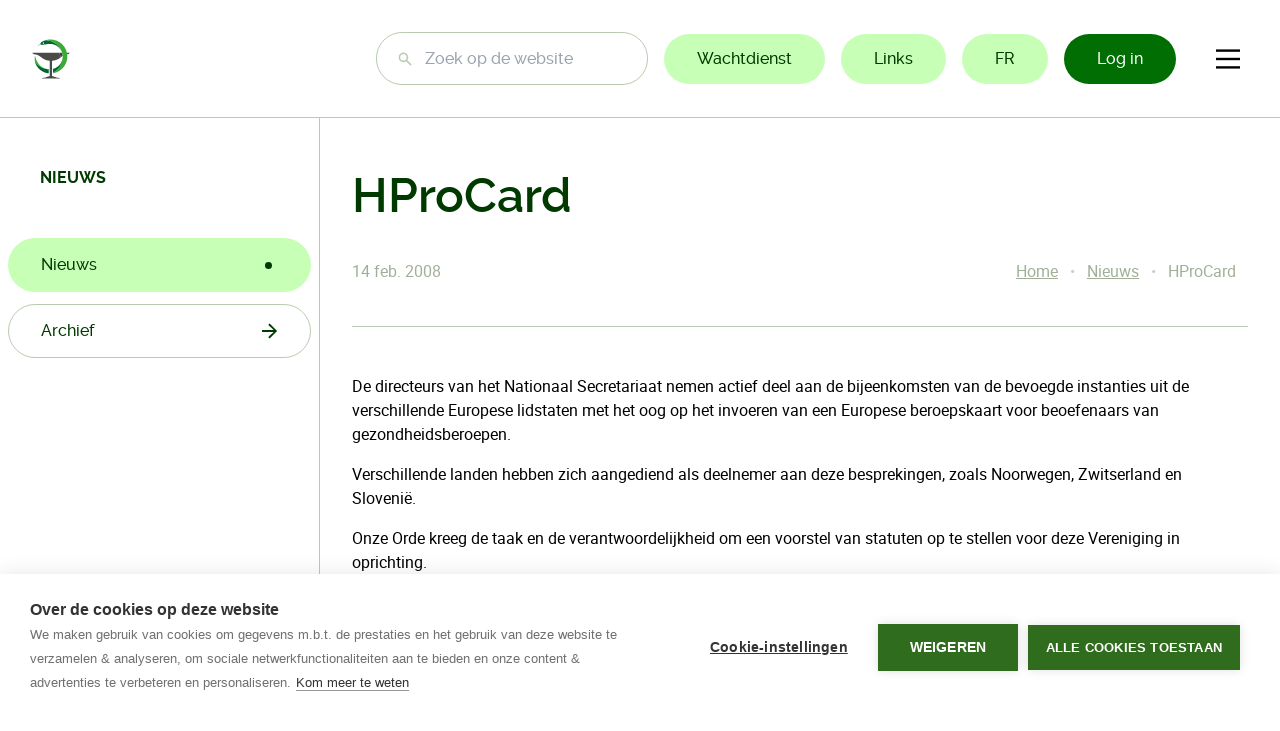

--- FILE ---
content_type: text/html; charset=UTF-8
request_url: https://www.ordredespharmaciens.be/nl/nieuws/hprocard
body_size: 72003
content:


<!DOCTYPE html><html
class="fonts-loaded" lang="nl" prefix="og: http://ogp.me/ns# fb: http://ogp.me/ns/fb#"><head><meta
charset="utf-8"><meta
name="viewport" content="width=device-width,minimum-scale=1"><link
rel="dns-prefetch" href="https://www.ordredespharmaciens.be"><link
rel="preconnect" href="https://www.ordredespharmaciens.be" crossorigin><link
rel="shortcut icon" href="/dist/assets/favicons/favicon.ico"><link
rel="icon" type="image/png" sizes="16x16" href="/dist/assets/favicons/favicon-16x16.png"><link
rel="icon" type="image/png" sizes="32x32" href="/dist/assets/favicons/favicon-32x32.png"><link
rel="icon" type="image/png" sizes="48x48" href="/dist/assets/favicons/favicon-48x48.png"><link
rel="manifest" href="/dist/assets/favicons/manifest.json"><meta
name="mobile-web-app-capable" content="yes"><meta
name="theme-color" content="#fff"><meta
name="application-name" content="orde-der-apothekers"><link
rel="apple-touch-icon" sizes="57x57" href="/dist/assets/favicons/apple-touch-icon-57x57.png"><link
rel="apple-touch-icon" sizes="60x60" href="/dist/assets/favicons/apple-touch-icon-60x60.png"><link
rel="apple-touch-icon" sizes="72x72" href="/dist/assets/favicons/apple-touch-icon-72x72.png"><link
rel="apple-touch-icon" sizes="76x76" href="/dist/assets/favicons/apple-touch-icon-76x76.png"><link
rel="apple-touch-icon" sizes="114x114" href="/dist/assets/favicons/apple-touch-icon-114x114.png"><link
rel="apple-touch-icon" sizes="120x120" href="/dist/assets/favicons/apple-touch-icon-120x120.png"><link
rel="apple-touch-icon" sizes="144x144" href="/dist/assets/favicons/apple-touch-icon-144x144.png"><link
rel="apple-touch-icon" sizes="152x152" href="/dist/assets/favicons/apple-touch-icon-152x152.png"><link
rel="apple-touch-icon" sizes="167x167" href="/dist/assets/favicons/apple-touch-icon-167x167.png"><link
rel="apple-touch-icon" sizes="180x180" href="/dist/assets/favicons/apple-touch-icon-180x180.png"><link
rel="apple-touch-icon" sizes="1024x1024" href="/dist/assets/favicons/apple-touch-icon-1024x1024.png"><meta
name="apple-mobile-web-app-capable" content="yes"><meta
name="apple-mobile-web-app-status-bar-style" content="black-translucent"><meta
name="apple-mobile-web-app-title" content="orde-der-apothekers"><link
rel="apple-touch-startup-image" media="(device-width: 320px) and (device-height: 568px) and (-webkit-device-pixel-ratio: 2) and (orientation: portrait)" href="/dist/assets/favicons/apple-touch-startup-image-640x1136.png"><link
rel="apple-touch-startup-image" media="(device-width: 375px) and (device-height: 667px) and (-webkit-device-pixel-ratio: 2) and (orientation: portrait)" href="/dist/assets/favicons/apple-touch-startup-image-750x1334.png"><link
rel="apple-touch-startup-image" media="(device-width: 414px) and (device-height: 896px) and (-webkit-device-pixel-ratio: 2) and (orientation: portrait)" href="/dist/assets/favicons/apple-touch-startup-image-828x1792.png"><link
rel="apple-touch-startup-image" media="(device-width: 375px) and (device-height: 812px) and (-webkit-device-pixel-ratio: 3) and (orientation: portrait)" href="/dist/assets/favicons/apple-touch-startup-image-1125x2436.png"><link
rel="apple-touch-startup-image" media="(device-width: 414px) and (device-height: 736px) and (-webkit-device-pixel-ratio: 3) and (orientation: portrait)" href="/dist/assets/favicons/apple-touch-startup-image-1242x2208.png"><link
rel="apple-touch-startup-image" media="(device-width: 414px) and (device-height: 896px) and (-webkit-device-pixel-ratio: 3) and (orientation: portrait)" href="/dist/assets/favicons/apple-touch-startup-image-1242x2688.png"><link
rel="apple-touch-startup-image" media="(device-width: 768px) and (device-height: 1024px) and (-webkit-device-pixel-ratio: 2) and (orientation: portrait)" href="/dist/assets/favicons/apple-touch-startup-image-1536x2048.png"><link
rel="apple-touch-startup-image" media="(device-width: 834px) and (device-height: 1112px) and (-webkit-device-pixel-ratio: 2) and (orientation: portrait)" href="/dist/assets/favicons/apple-touch-startup-image-1668x2224.png"><link
rel="apple-touch-startup-image" media="(device-width: 834px) and (device-height: 1194px) and (-webkit-device-pixel-ratio: 2) and (orientation: portrait)" href="/dist/assets/favicons/apple-touch-startup-image-1668x2388.png"><link
rel="apple-touch-startup-image" media="(device-width: 1024px) and (device-height: 1366px) and (-webkit-device-pixel-ratio: 2) and (orientation: portrait)" href="/dist/assets/favicons/apple-touch-startup-image-2048x2732.png"><link
rel="apple-touch-startup-image" media="(device-width: 810px) and (device-height: 1080px) and (-webkit-device-pixel-ratio: 2) and (orientation: portrait)" href="/dist/assets/favicons/apple-touch-startup-image-1620x2160.png"><link
rel="apple-touch-startup-image" media="(device-width: 320px) and (device-height: 568px) and (-webkit-device-pixel-ratio: 2) and (orientation: landscape)" href="/dist/assets/favicons/apple-touch-startup-image-1136x640.png"><link
rel="apple-touch-startup-image" media="(device-width: 375px) and (device-height: 667px) and (-webkit-device-pixel-ratio: 2) and (orientation: landscape)" href="/dist/assets/favicons/apple-touch-startup-image-1334x750.png"><link
rel="apple-touch-startup-image" media="(device-width: 414px) and (device-height: 896px) and (-webkit-device-pixel-ratio: 2) and (orientation: landscape)" href="/dist/assets/favicons/apple-touch-startup-image-1792x828.png"><link
rel="apple-touch-startup-image" media="(device-width: 375px) and (device-height: 812px) and (-webkit-device-pixel-ratio: 3) and (orientation: landscape)" href="/dist/assets/favicons/apple-touch-startup-image-2436x1125.png"><link
rel="apple-touch-startup-image" media="(device-width: 414px) and (device-height: 736px) and (-webkit-device-pixel-ratio: 3) and (orientation: landscape)" href="/dist/assets/favicons/apple-touch-startup-image-2208x1242.png"><link
rel="apple-touch-startup-image" media="(device-width: 414px) and (device-height: 896px) and (-webkit-device-pixel-ratio: 3) and (orientation: landscape)" href="/dist/assets/favicons/apple-touch-startup-image-2688x1242.png"><link
rel="apple-touch-startup-image" media="(device-width: 768px) and (device-height: 1024px) and (-webkit-device-pixel-ratio: 2) and (orientation: landscape)" href="/dist/assets/favicons/apple-touch-startup-image-2048x1536.png"><link
rel="apple-touch-startup-image" media="(device-width: 834px) and (device-height: 1112px) and (-webkit-device-pixel-ratio: 2) and (orientation: landscape)" href="/dist/assets/favicons/apple-touch-startup-image-2224x1668.png"><link
rel="apple-touch-startup-image" media="(device-width: 834px) and (device-height: 1194px) and (-webkit-device-pixel-ratio: 2) and (orientation: landscape)" href="/dist/assets/favicons/apple-touch-startup-image-2388x1668.png"><link
rel="apple-touch-startup-image" media="(device-width: 1024px) and (device-height: 1366px) and (-webkit-device-pixel-ratio: 2) and (orientation: landscape)" href="/dist/assets/favicons/apple-touch-startup-image-2732x2048.png"><link
rel="apple-touch-startup-image" media="(device-width: 810px) and (device-height: 1080px) and (-webkit-device-pixel-ratio: 2) and (orientation: landscape)" href="/dist/assets/favicons/apple-touch-startup-image-2160x1620.png"><link
rel="icon" type="image/png" sizes="228x228" href="/dist/assets/favicons/coast-228x228.png"><meta
name="msapplication-TileColor" content="#fff"><meta
name="msapplication-TileImage" content="/dist/assets/favicons/mstile-144x144.png"><meta
name="msapplication-config" content="/dist/assets/favicons/browserconfig.xml"><link
rel="yandex-tableau-widget" href="/dist/assets/favicons/yandex-browser-manifest.json"><script src="https://cdnjs.cloudflare.com/polyfill/v3/polyfill.min.js?version=4.8.0&callback=polyfillsAreLoaded&flags=gated" defer async></script><script>if('serviceWorker'in navigator){navigator.serviceWorker.getRegistrations().then(function(registrations){for(let registration of registrations){registration.unregister()}})}</script><style>body:not(.user-is-tabbing) button:focus,body:not(.user-is-tabbing) input:focus,body:not(.user-is-tabbing) select:focus,body:not(.user-is-tabbing) textarea:focus{outline:none}</style><script>function handleFirstTab(e){if(e.keyCode===9){document.body.classList.add('user-is-tabbing');window.removeEventListener('keydown',handleFirstTab);window.addEventListener('mousedown',handleMouseDownOnce);}}
function handleMouseDownOnce(){document.body.classList.remove('user-is-tabbing');window.removeEventListener('mousedown',handleMouseDownOnce);window.addEventListener('keydown',handleFirstTab);}
window.addEventListener('keydown',handleFirstTab);</script><script>!function(e,t){"function"==typeof define&&define.amd?define(t):"object"==typeof exports?module.exports=t():e.Cookie=t()}(this,function(){"use strict";function e(t,n,o){return void 0===n?e.get(t):void(null===n?e.remove(t):e.set(t,n,o))}function t(e){return e.replace(/[.*+?^$|[\](){}\\-]/g,"\\$&")}function n(e){var t="";for(var n in e)if(e.hasOwnProperty(n)){if("expires"===n){var r=e[n];"object"!=typeof r&&(r+="number"==typeof r?"D":"",r=o(r)),e[n]=r.toUTCString()}if("secure"===n){if(!e[n])continue;t+=";"+n}t+=";"+n+"="+e[n]}return e.hasOwnProperty("path")||(t+=";path=/"),t}function o(e){var t=new Date,n=e.charAt(e.length-1),o=parseInt(e,10);switch(n){case"Y":t.setFullYear(t.getFullYear()+o);break;case"M":t.setMonth(t.getMonth()+o);break;case"D":t.setDate(t.getDate()+o);break;case"h":t.setHours(t.getHours()+o);break;case"m":t.setMinutes(t.getMinutes()+o);break;case"s":t.setSeconds(t.getSeconds()+o);break;default:t=new Date(e)}return t}return e.enabled=function(){var t,n="__test_key";return document.cookie=n+"=1",t=!!document.cookie,t&&e.remove(n),t},e.get=function(e,n){if("string"!=typeof e||!e)return null;e="(?:^|; )"+t(e)+"(?:=([^;]*?))?(?:;|$)";var o=new RegExp(e),r=o.exec(document.cookie);return null!==r?n?r[1]:decodeURIComponent(r[1]):null},e.getRaw=function(t){return e.get(t,!0)},e.set=function(e,t,o,r){o!==!0&&(r=o,o=!1),r=n(r?r:{});var u=e+"="+(o?t:encodeURIComponent(t))+r;document.cookie=u},e.setRaw=function(t,n,o){e.set(t,n,!0,o)},e.remove=function(t){e.set(t,"a",{expires:new Date})},e});const leftMenuState=new Event('leftMenuState');const rightMenuState=new Event('rightMenuState');window.addEventListener('resize',function(){if(window.innerWidth>1024){window.dispatchEvent(leftMenuState);}
if(window.innerWidth<1024){window.dispatchEvent(leftMenuState);}
if(window.innerWidth>1580){window.dispatchEvent(rightMenuState);}
if(window.innerWidth<1580){window.dispatchEvent(rightMenuState);}});</script><script async src="https://www.googletagmanager.com/gtag/js?id=G-R12GEGTLF5"></script><script>window.dataLayer=window.dataLayer||[];function gtag(){dataLayer.push(arguments);}
gtag('js',new Date());gtag('config','G-R12GEGTLF5');</script><style>[v-cloak]{display:none !important}@font-face{font-family:Raleway;font-display:swap;src:url("https://www.ordredespharmaciens.be/dist/fonts/raleway-medium-webfont.woff2") format("woff2"),url("https://www.ordredespharmaciens.be/dist/fonts/raleway-medium-webfont.woff") format("woff"),url("https://www.ordredespharmaciens.be/dist/fonts/raleway-medium-webfont.ttf") format("truetype");font-weight:500;font-style:normal}@font-face{font-family:Raleway;font-display:swap;src:url("https://www.ordredespharmaciens.be/dist/fonts/raleway-semibold-webfont.woff2") format("woff2"),url("https://www.ordredespharmaciens.be/dist/fonts/raleway-semibold-webfont.woff") format("woff"),url("https://www.ordredespharmaciens.be/dist/fonts/raleway-semibold-webfont.ttf") format("truetype");font-weight:600;font-style:normal}@font-face{font-family:Raleway;font-display:swap;src:url("https://www.ordredespharmaciens.be/dist/fonts/raleway-bold-webfont.woff2") format("woff2"),url("https://www.ordredespharmaciens.be/dist/fonts/raleway-bold-webfont.woff") format("woff"),url("https://www.ordredespharmaciens.be/dist/fonts/raleway-bold-webfont.ttf") format("truetype");font-weight:700;font-style:normal}@font-face{font-family:Roboto;font-display:swap;src:url("https://www.ordredespharmaciens.be/dist/fonts/roboto-light-webfont.woff2") format("woff2"),url("https://www.ordredespharmaciens.be/dist/fonts/roboto-light-webfont.woff") format("woff"),url("https://www.ordredespharmaciens.be/dist/fonts/roboto-light-webfont.ttf") format("truetype");font-weight:300;font-style:normal}@font-face{font-family:Roboto;font-display:swap;src:url("https://www.ordredespharmaciens.be/dist/fonts/roboto-regular-webfont.woff2") format("woff2"),url("https://www.ordredespharmaciens.be/dist/fonts/roboto-regular-webfont.woff") format("woff"),url("https://www.ordredespharmaciens.be/dist/fonts/roboto-regular-webfont.ttf") format("truetype");font-weight:400;font-style:normal}@font-face{font-family:Roboto;font-display:swap;src:url("https://www.ordredespharmaciens.be/dist/fonts/roboto-medium-webfont.woff2") format("woff2"),url("https://www.ordredespharmaciens.be/dist/fonts/roboto-medium-webfont.woff") format("woff"),url("https://www.ordredespharmaciens.be/dist/fonts/roboto-medium-webfont.ttf") format("truetype");font-weight:500;font-style:normal}@font-face{font-family:Roboto;font-display:swap;src:url("https://www.ordredespharmaciens.be/dist/fonts/roboto-bold-webfont.woff2") format("woff2"),url("https://www.ordredespharmaciens.be/dist/fonts/roboto-bold-webfont.woff") format("woff"),url("https://www.ordredespharmaciens.be/dist/fonts/roboto-bold-webfont.ttf") format("truetype");font-weight:600;font-style:normal}</style><script>Cookie.set("critical-css","8070751c",{expires:"7D",secure:true});</script><script type="module" src="https://www.ordredespharmaciens.be/dist/assets/app.53763bd7.js" crossorigin onload="e=new CustomEvent(&#039;vite-script-loaded&#039;, {detail:{path: &#039;src/js/app.js&#039;}});document.dispatchEvent(e);" integrity="sha384-jUMavI4nlS4LCz/twjG5yVcyarlamqiLb7q30Xd1RV/RerE//qD0eeXsfD3u0TgT"></script><link
href="https://www.ordredespharmaciens.be/dist/assets/preload-helper.aa018536.js" rel="modulepreload" crossorigin integrity="sha384-E5K1oA4sUHyuT+elhSPocG5cPHtQxF/DT7vX9hubmg9lUvpxLzbSTLQOTEqNa/xo"><link
href="https://www.ordredespharmaciens.be/dist/assets/app.8070751c.css" rel="stylesheet" media="print" onload="this.media=&#039;all&#039;"><script src="https://www.ordredespharmaciens.be/dist/assets/app-legacy.dcf12db6.js" nomodule onload="e=new CustomEvent(&#039;vite-script-loaded&#039;, {detail:{path: &#039;src/js/app-legacy.js&#039;}});document.dispatchEvent(e);" integrity="sha384-0tQ4a3kBn1NNTPF0g3hWt0GIO3SoP6guCDqJMjeBvqauTbjC5cLjdMLaIyKryQYC"></script><title>Orde der apothekers | HProCard</title><meta name="generator" content="SEOmatic">
<meta name="keywords" content="voor, deze, europese, verschillende, beroepskaart, lidstaten, invoeren, deelnemer, besprekingen, stellen, instanties, beoefenaars, landen, vereniging, secretariaat">
<meta name="description" content="De Orde der Apothekers is een publiekrechtelijke instelling die is bekleed met een opdracht van algemeen belang ter bescherming van de volksgezondheid. Ze…">
<meta name="referrer" content="no-referrer-when-downgrade">
<meta name="robots" content="all">
<meta content="nl_BE" property="og:locale">
<meta content="fr_FR" property="og:locale:alternate">
<meta content="Orde der apothekers" property="og:site_name">
<meta content="website" property="og:type">
<meta content="https://ordederapothekers.be/nl/nieuws/hprocard" property="og:url">
<meta content="Orde der apothekers | HProCard" property="og:title">
<meta content="De Orde der Apothekers is een publiekrechtelijke instelling die is bekleed met een opdracht van algemeen belang ter bescherming van de volksgezondheid. Ze omvat alle apothekers die de artsenijbereidkunde in België wensen uit te oefenen en die ingeschreven zijn op haar lijst." property="og:description">
<meta content="De Orde der Apothekers is een publiekrechtelijke instelling die is bekleed met een opdracht van algemeen belang ter bescherming van de volksgezondheid. Ze omvat alle apothekers die de artsenijbereidkunde in België wensen uit te oefenen en die ingeschreven zijn op haar lijst." property="og:image:alt">
<link href="https://ordederapothekers.be/nl/nieuws/hprocard" rel="canonical">
<link href="https://ordederapothekers.be/nl" rel="home">
<link href="https://ordederapothekers.be/fr/news/hprocard" rel="alternate" hreflang="fr-fr">
<link href="https://ordederapothekers.be/nl/nieuws/hprocard" rel="alternate" hreflang="x-default">
<link href="https://ordederapothekers.be/nl/nieuws/hprocard" rel="alternate" hreflang="nl-be"></head><body><div
id="page-container" class="leading-tight wrapper"><header
id="site-header" class="bg-white text-pp-green-text border-b border-pp-green-borders py-4 lg:py-8"><div
class="px-8 flex items-center md:items-start md:items-center"><a
href="https://www.ordredespharmaciens.be/nl/" class="a-logo"><span
class="text-replace">Orde der apothekers</span><svg
width="56" height="59" viewBox="0 0 56 59" fill="none" xmlns="http://www.w3.org/2000/svg"><path
d="M55.2981 20.4561H51.5527C51.706 21.1673 51.8266 21.8907 51.918 22.6234C51.9642 22.62 52.0114 22.6146 52.0571 22.6122C53.2941 22.5378 55.3103 21.5878 55.3103 20.4561H55.2981Z" fill="#4A4A49"/><path
d="M40.0518 20.4561C40.0518 20.4561 42.066 23.7046 42.137 27.2142C42.6545 26.8141 43.1541 26.4179 43.641 26.0401C44.16 25.6381 44.6736 25.2842 45.181 24.9652C45.1007 23.4037 44.8293 21.8932 44.3891 20.4561H41.5266H40.0518Z" fill="#3C3C3B"/><path
d="M42.1725 27.1865C42.1015 23.6764 40.1208 20.4556 40.1208 20.4556H34.3034H21.7005H0.689453C0.689453 21.5869 2.71146 22.5368 3.94354 22.6117C6.24378 22.7561 9.21429 23.603 12.3623 26.0401C15.4977 28.4749 19.0291 31.6466 26.2348 32.0968V54.2581H26.2392V54.3758C25.3592 55.0613 23.6335 55.4332 22.8343 55.6218C21.7583 55.8873 20.9397 56.1897 20.4309 56.6316C20.0559 56.9515 18.3963 57.0191 17.1579 57.128C15.9204 57.2339 14.4894 57.8713 14.4894 58.3113H41.5115C41.5115 57.8718 40.0732 57.2339 38.8377 57.128C37.5978 57.0186 35.9387 56.9515 35.5656 56.6316C35.0534 56.1897 34.2343 55.8873 33.1618 55.6218C32.311 55.4201 30.4048 55.2309 29.5978 54.4297V54.2401H29.593V32.107C35.7597 31.7604 39.2604 29.435 42.0991 27.2453" fill="#4A4A49"/><path
fill-rule="evenodd" clip-rule="evenodd" d="M12.7873 8.18239C14.1099 9.60394 22.7704 6.95677 26.9599 7.2475C35.1223 7.44877 41.9856 12.869 44.3359 20.2971C41.4214 9.66471 31.6907 1.84961 20.1278 1.84961C20.0538 1.84961 19.9804 1.85496 19.9069 1.85544C17.5021 2.63088 15.4582 3.62022 14.374 4.26245C12.836 5.17498 11.5689 6.87267 12.7873 8.18239ZM16.8527 5.08261C17.416 5.08261 17.8732 5.53863 17.8732 6.10209C17.8732 6.66556 17.4165 7.12207 16.8527 7.12207C16.289 7.12207 15.8327 6.66556 15.8327 6.10209C15.8327 5.53863 16.2895 5.08261 16.8527 5.08261Z" fill="#006633"/><path
d="M19.9072 1.85527C19.9807 1.85479 20.0541 1.84944 20.1281 1.84944C31.6905 1.84944 41.4212 9.66454 44.3357 20.2965C44.3353 20.2945 44.3343 20.2926 44.3338 20.2906C44.8985 22.0734 45.2064 23.9704 45.2064 25.9404C45.2196 26.2729 45.2322 26.605 45.2322 26.9404C45.2322 36.9121 39.4079 45.5168 30.9774 49.5621V50.5204C42.9587 48.6307 52.1208 38.2656 52.1208 25.7595C52.1208 11.9131 40.8915 0.688965 27.038 0.688965C26.0185 0.688965 25.0155 0.757028 24.0281 0.875166C22.6316 1.07547 21.2478 1.42356 19.9656 1.83437" fill="#3AAA35"/><path
d="M12.4325 7.64648C11.7058 7.8779 9.09624 8.80356 7.58398 10.5922C7.58398 10.5922 8.92891 9.55031 9.94648 9.12151C9.94648 9.12151 9.04127 9.85076 8.4605 11.0735C8.4605 11.0735 10.2451 8.68007 12.6811 8.05C12.577 7.91825 12.4919 7.78358 12.4325 7.64648Z" fill="#3AAA35"/><path
fill-rule="evenodd" clip-rule="evenodd" d="M4.24512 32.6211C5.19508 37.7871 8.37377 44.6794 17.9604 49.1308C20.1303 49.9733 22.4461 50.5231 24.8597 50.7327V44.6663C21.2262 44.6211 11.1186 43.4606 4.24512 32.6211Z" fill="#006633"/><path
d="M4.24572 32.621C11.1192 43.4606 21.2268 44.621 24.8603 44.6663V44.5719C24.8433 44.5695 24.8267 44.5676 24.8087 44.5661C24.5743 44.5452 24.3403 44.518 24.1078 44.4883C7.39621 42.5986 4.79488 25.6616 4.79488 25.6616C4.79488 25.4725 4.64214 25.3193 4.45244 25.3193C4.26323 25.3193 4.11001 25.4725 4.11001 25.6616C4.11001 25.6616 3.99376 26.2387 3.92663 27.2236C3.90864 27.4881 3.89453 27.7818 3.88626 28.1021C3.85708 29.2874 3.92031 30.8334 4.23794 32.5787" fill="#3AAA35"/><path
fill-rule="evenodd" clip-rule="evenodd" d="M45.2065 25.9409C45.2065 34.7249 39.1468 42.0918 30.9775 44.1011V49.5627C39.408 45.5173 45.2323 36.9122 45.2323 26.941C45.2323 26.6055 45.2196 26.2735 45.2065 25.9409Z" fill="#006633"/></svg></a><div
class="w-full flex flex-col items-center md:flex-row"><nav
id="main-navigation" class="c-site-navigation" role="navigation"><ul
class="c-site-navigation__main hidden xl:flex"><li><a
href="https://www.ordredespharmaciens.be/nl/">Home</a></li><li
class="relative"><a
href="#" @click="ordeMenuOpen = !ordeMenuOpen">De Orde</a><transition
name="bounce-down"><ul
v-show="ordeMenuOpen" style="display: none;"
class="m-dropdown min-w-[100%] absolute top-[110%] left-0 py-4 px-6 mt-4 bg-white shadow-lg rounded-20 border z-50"
><li
class="py-2"><a
href="https://www.ordredespharmaciens.be/nl/de-orde">De Orde</a></li><li
class="py-2"><a
href="https://www.ordredespharmaciens.be/nl/nationale-raad">Nationale Raad</a></li><li
class="py-2"><a
href="https://www.ordredespharmaciens.be/nl/provinciale-raad">Provinciale Raden</a></li><li
class="py-2"><a
href="https://www.ordredespharmaciens.be/nl/raad-van-beroep">Raad van Beroep</a></li><li
class="py-2"><a
href="https://www.ordredespharmaciens.be/nl/conseil-dappel">Conseil d&#039;appel</a></li></ul></transition></li><li><a
href="https://www.ordredespharmaciens.be/nl/deontologie">Deontologie</a></li><li><a
href="https://www.ordredespharmaciens.be/nl/nieuws">Nieuws</a></li><li><a
href="https://www.ordredespharmaciens.be/nl/dossiers">Dossiers</a></li><li><a
href="https://www.ordredespharmaciens.be/nl/faq">FAQ</a></li><li><a
href="https://www.ordredespharmaciens.be/nl/contact">Contact</a></li></ul><ul
class="c-site-navigation__secondary hidden lg:flex"><li><form
action="https://www.ordredespharmaciens.be/nl/zoeken" method="get"><input
class="a-search" type="search" name="search" placeholder="Zoek op de website"
value=""
/></form></li><li><a
class="a-button--green" target="_blank" href="https://www.apotheek.be/nl/Pages/default.aspx" rel="noopener"
>Wachtdienst</a></li><li><a
class="a-button--green" href="https://www.ordredespharmaciens.be/nl/links">Links</a></li><li><a
class="a-button--green " href="https://www.ordredespharmaciens.be/fr/news/hprocard" hreflang="fr-FR" lang="fr-FR">
FR
</a></li><li><a
class="a-button--dark-green whitespace-nowrap" href="https://www.ordredespharmaciens.be/nl/login">Log in</a></li></ul></nav></div><div
class="lg:hidden"><a
class="a-button--dark-green whitespace-nowrap" href="https://www.ordredespharmaciens.be/nl/login">Log in</a></div><button
@click="toggleMenu" class="a-hamburger xl:hidden" type="button" aria-label="Menu"><svg
width="40" height="40" viewBox="0 0 100 100"><path
class="line line1"
d="M 20,29.000046 H 80.000231 C 80.000231,29.000046 94.498839,28.817352 94.532987,66.711331 94.543142,77.980673 90.966081,81.670246 85.259173,81.668997 79.552261,81.667751 75.000211,74.999942 75.000211,74.999942 L 25.000021,25.000058"
/><path
class="line line2" d="M 20,50 H 80" /><path
class="line line3"
d="M 20,70.999954 H 80.000231 C 80.000231,70.999954 94.498839,71.182648 94.532987,33.288669 94.543142,22.019327 90.966081,18.329754 85.259173,18.331003 79.552261,18.332249 75.000211,25.000058 75.000211,25.000058 L 25.000021,74.999942"
/></svg></button></div><transition
name="fade"><nav
v-show="isOpen" style="display: none;" id="mobile-navigation" class="c-mobile-site-navigation" role="navigation"><transition
name="slide-right"><div
v-show="isOpen" class="c-mobile-site-navigation__menu"><div
class="flex justify-between items-center pl-8 pr-5 mt-1 mb-4"><span
class="uppercase font-bold">menu</span><div
@click="toggleMenu" class="bg-pp-error-90 text-pp-error-40 rounded-full p-3 inline-block cursor-pointer"><svg
xmlns="http://www.w3.org/2000/svg" class="h-5 w-5" viewBox="0 0 20 20" fill="currentColor"><path
fill-rule="evenodd" d="M4.293 4.293a1 1 0 011.414 0L10 8.586l4.293-4.293a1 1 0 111.414 1.414L11.414 10l4.293 4.293a1 1 0 01-1.414 1.414L10 11.414l-4.293 4.293a1 1 0 01-1.414-1.414L8.586 10 4.293 5.707a1 1 0 010-1.414z" clip-rule="evenodd" /></svg></div></div><ul
class="c-mobile-site-navigation__main"><li
class="mb-3"><a
class="a-button--outline has-icon" href="https://www.ordredespharmaciens.be/nl/">
Home
<svg
class="w-4 h-4" viewBox="0 0 17 16" fill="currentColor" xmlns="http://www.w3.org/2000/svg"><path
d="M8.09599 1.0417e-06L6.6689 1.41L12.3165 7L-0.000976455 7L-0.000976479 9L12.3165 9L6.65878 14.58L8.09599 16L16.193 8L8.09599 1.0417e-06Z" /></svg></a></li><li
class="mb-3"><a
class="a-button--outline has-icon" href="https://www.ordredespharmaciens.be/nl/de-orde">
De Orde
<svg
class="w-4 h-4" viewBox="0 0 17 16" fill="currentColor" xmlns="http://www.w3.org/2000/svg"><path
d="M8.09599 1.0417e-06L6.6689 1.41L12.3165 7L-0.000976455 7L-0.000976479 9L12.3165 9L6.65878 14.58L8.09599 16L16.193 8L8.09599 1.0417e-06Z" /></svg></a><ul
class="my-3 ml-8"><li
class="mb-3"><a
class="a-button--outline has-icon" href="https://www.ordredespharmaciens.be/nl/de-orde">
De Orde
<svg
class="w-4 h-4" viewBox="0 0 17 16" fill="currentColor" xmlns="http://www.w3.org/2000/svg"><path
d="M8.09599 1.0417e-06L6.6689 1.41L12.3165 7L-0.000976455 7L-0.000976479 9L12.3165 9L6.65878 14.58L8.09599 16L16.193 8L8.09599 1.0417e-06Z" /></svg></a></li><li
class="mb-3"><a
class="a-button--outline has-icon" href="https://www.ordredespharmaciens.be/nl/nationale-raad">
Nationale Raad
<svg
class="w-4 h-4" viewBox="0 0 17 16" fill="currentColor" xmlns="http://www.w3.org/2000/svg"><path
d="M8.09599 1.0417e-06L6.6689 1.41L12.3165 7L-0.000976455 7L-0.000976479 9L12.3165 9L6.65878 14.58L8.09599 16L16.193 8L8.09599 1.0417e-06Z" /></svg></a></li><li
class="mb-3"><a
class="a-button--outline has-icon" href="https://www.ordredespharmaciens.be/nl/provinciale-raad">
Provinciale Raden
<svg
class="w-4 h-4" viewBox="0 0 17 16" fill="currentColor" xmlns="http://www.w3.org/2000/svg"><path
d="M8.09599 1.0417e-06L6.6689 1.41L12.3165 7L-0.000976455 7L-0.000976479 9L12.3165 9L6.65878 14.58L8.09599 16L16.193 8L8.09599 1.0417e-06Z" /></svg></a></li><li
class="mb-3"><a
class="a-button--outline has-icon" href="https://www.ordredespharmaciens.be/nl/raad-van-beroep">
Raad van Beroep
<svg
class="w-4 h-4" viewBox="0 0 17 16" fill="currentColor" xmlns="http://www.w3.org/2000/svg"><path
d="M8.09599 1.0417e-06L6.6689 1.41L12.3165 7L-0.000976455 7L-0.000976479 9L12.3165 9L6.65878 14.58L8.09599 16L16.193 8L8.09599 1.0417e-06Z" /></svg></a></li><li
class="mb-3"><a
class="a-button--outline has-icon" href="https://www.ordredespharmaciens.be/nl/conseil-dappel">
Conseil d&#039;appel
<svg
class="w-4 h-4" viewBox="0 0 17 16" fill="currentColor" xmlns="http://www.w3.org/2000/svg"><path
d="M8.09599 1.0417e-06L6.6689 1.41L12.3165 7L-0.000976455 7L-0.000976479 9L12.3165 9L6.65878 14.58L8.09599 16L16.193 8L8.09599 1.0417e-06Z" /></svg></a></li></ul></li><li
class="mb-3"><a
class="a-button--outline has-icon" href="https://www.ordredespharmaciens.be/nl/deontologie">
Deontologie
<svg
class="w-4 h-4" viewBox="0 0 17 16" fill="currentColor" xmlns="http://www.w3.org/2000/svg"><path
d="M8.09599 1.0417e-06L6.6689 1.41L12.3165 7L-0.000976455 7L-0.000976479 9L12.3165 9L6.65878 14.58L8.09599 16L16.193 8L8.09599 1.0417e-06Z" /></svg></a></li><li
class="mb-3"><a
class="a-button--outline has-icon" href="https://www.ordredespharmaciens.be/nl/nieuws">
Nieuws
<svg
class="w-4 h-4" viewBox="0 0 17 16" fill="currentColor" xmlns="http://www.w3.org/2000/svg"><path
d="M8.09599 1.0417e-06L6.6689 1.41L12.3165 7L-0.000976455 7L-0.000976479 9L12.3165 9L6.65878 14.58L8.09599 16L16.193 8L8.09599 1.0417e-06Z" /></svg></a></li><li
class="mb-3"><a
class="a-button--outline has-icon" href="https://www.ordredespharmaciens.be/nl/dossiers">
Dossiers
<svg
class="w-4 h-4" viewBox="0 0 17 16" fill="currentColor" xmlns="http://www.w3.org/2000/svg"><path
d="M8.09599 1.0417e-06L6.6689 1.41L12.3165 7L-0.000976455 7L-0.000976479 9L12.3165 9L6.65878 14.58L8.09599 16L16.193 8L8.09599 1.0417e-06Z" /></svg></a></li><li
class="mb-3"><a
class="a-button--outline has-icon" href="https://www.ordredespharmaciens.be/nl/faq">
FAQ
<svg
class="w-4 h-4" viewBox="0 0 17 16" fill="currentColor" xmlns="http://www.w3.org/2000/svg"><path
d="M8.09599 1.0417e-06L6.6689 1.41L12.3165 7L-0.000976455 7L-0.000976479 9L12.3165 9L6.65878 14.58L8.09599 16L16.193 8L8.09599 1.0417e-06Z" /></svg></a></li><li
class="mb-3"><a
class="a-button--outline has-icon" href="https://www.ordredespharmaciens.be/nl/contact">
Contact
<svg
class="w-4 h-4" viewBox="0 0 17 16" fill="currentColor" xmlns="http://www.w3.org/2000/svg"><path
d="M8.09599 1.0417e-06L6.6689 1.41L12.3165 7L-0.000976455 7L-0.000976479 9L12.3165 9L6.65878 14.58L8.09599 16L16.193 8L8.09599 1.0417e-06Z" /></svg></a></li></ul><ul
class="c-mobile-site-navigation__secondary lg:hidden"><li
class="w-full"><form
action="https://www.ordredespharmaciens.be/nl/zoeken" method="get"><input
class="a-search" type="search" name="search" placeholder="Zoek op de website"
value=""
/></form></li><li
class="flex-grow"><a
class="a-button--green w-full" href="#">Wachtdienst</a></li><li
class="flex-grow"><a
class="a-button--green w-full" href="https://www.ordredespharmaciens.be/fr/news/hprocard" hreflang="fr-FR" lang="fr-FR">
FR
</a></li></ul></div></transition></nav></transition></header><div
id="content-container" class="flex w-full"><div
id="leftSidebar"><aside
class="hidden min-w-[20rem] w-full h-full pt-12 px-2 border-r border-pp-green-borders lg:block"><div
class="mb-12 pl-8 pr-4 flex justify-between items-center"><h2 class="text-base font-bold uppercase text-center">
Nieuws</h2><div
@click="toggleMenu" class="bg-pp-error-90 text-pp-error-40 rounded-full p-3 inline-block cursor-pointer lg:hidden"><svg
xmlns="http://www.w3.org/2000/svg" class="h-5 w-5" viewBox="0 0 20 20" fill="currentColor"><path
fill-rule="evenodd" d="M4.293 4.293a1 1 0 011.414 0L10 8.586l4.293-4.293a1 1 0 111.414 1.414L11.414 10l4.293 4.293a1 1 0 01-1.414 1.414L10 11.414l-4.293 4.293a1 1 0 01-1.414-1.414L8.586 10 4.293 5.707a1 1 0 010-1.414z" clip-rule="evenodd" /></svg></div></div><nav><ul><li
class="mb-3"><a
href="https://www.ordredespharmaciens.be/nl/nieuws" class="a-button--outline has-icon text-left active">
Nieuws
<span><svg
class="w-4 h-4" viewBox="0 0 17 16" fill="currentColor" xmlns="http://www.w3.org/2000/svg"><path
d="M8.09599 1.0417e-06L6.6689 1.41L12.3165 7L-0.000976455 7L-0.000976479 9L12.3165 9L6.65878 14.58L8.09599 16L16.193 8L8.09599 1.0417e-06Z" /></svg></span></a></li><li
class="mb-3"><a
href="https://www.ordredespharmaciens.be/nl/nieuws/archieven/2026" class="a-button--outline has-icon text-left ">
Archief
<span><svg
class="w-4 h-4" viewBox="0 0 17 16" fill="currentColor" xmlns="http://www.w3.org/2000/svg"><path
d="M8.09599 1.0417e-06L6.6689 1.41L12.3165 7L-0.000976455 7L-0.000976479 9L12.3165 9L6.65878 14.58L8.09599 16L16.193 8L8.09599 1.0417e-06Z" /></svg></span></a></li></ul></nav></aside><transition
name="slide-left"><aside
v-show="menuOpen" style="display: none;" class="absolute z-50 h-full bg-white max-w-xs w-full pt-12 px-2 border-r border-b border-pp-green-borders"><div
class="mb-12 pl-8 pr-4 flex justify-between items-center"><h2 class="text-base font-bold uppercase text-center">
Nieuws</h2><div
@click="toggleMenu" class="bg-pp-error-90 text-pp-error-40 rounded-full p-3 inline-block cursor-pointer lg:hidden"><svg
xmlns="http://www.w3.org/2000/svg" class="h-5 w-5" viewBox="0 0 20 20" fill="currentColor"><path
fill-rule="evenodd" d="M4.293 4.293a1 1 0 011.414 0L10 8.586l4.293-4.293a1 1 0 111.414 1.414L11.414 10l4.293 4.293a1 1 0 01-1.414 1.414L10 11.414l-4.293 4.293a1 1 0 01-1.414-1.414L8.586 10 4.293 5.707a1 1 0 010-1.414z" clip-rule="evenodd" /></svg></div></div><nav><ul><li
class="mb-3"><a
href="https://www.ordredespharmaciens.be/nl/nieuws" class="a-button--outline has-icon text-left active">
Nieuws
<span><svg
class="w-4 h-4" viewBox="0 0 17 16" fill="currentColor" xmlns="http://www.w3.org/2000/svg"><path
d="M8.09599 1.0417e-06L6.6689 1.41L12.3165 7L-0.000976455 7L-0.000976479 9L12.3165 9L6.65878 14.58L8.09599 16L16.193 8L8.09599 1.0417e-06Z" /></svg></span></a></li><li
class="mb-3"><a
href="https://www.ordredespharmaciens.be/nl/nieuws/archieven/2026" class="a-button--outline has-icon text-left ">
Archief
<span><svg
class="w-4 h-4" viewBox="0 0 17 16" fill="currentColor" xmlns="http://www.w3.org/2000/svg"><path
d="M8.09599 1.0417e-06L6.6689 1.41L12.3165 7L-0.000976455 7L-0.000976479 9L12.3165 9L6.65878 14.58L8.09599 16L16.193 8L8.09599 1.0417e-06Z" /></svg></span></a></li></ul></nav></aside></transition></div><main
class="w-full pt-12 px-8 2xl:container"><div
class="flex flex-col justify-between lg:flex-row"><h1>HProCard</h1><div
class="mt-4 lg:mt-0 xl:hidden"><ul
class="flex gap-4"><li
class="lg:hidden"><a
id="leftSidebarToggle" href="#" class="a-button--outline">Meer</a></li></ul></div></div><div
class="mt-9 flex justify-between items-center text-pp-secondary-70 font-normal font-paragraph"><span>14 feb. 2008</span><ul
class="flex"><li><a
class="underline mr-3" href="https://www.ordredespharmaciens.be/nl/">Home</a><span
class="inline-block mr-3 text-[#CDCDCD]">&bull;</span></li><li><a
class="underline mr-3" href="https://www.ordredespharmaciens.be/nl/nieuws">Nieuws</a><span
class="inline-block mr-3 text-[#CDCDCD]">&bull;</span></li><li><span
class="mr-3">HProCard</span></li></ul></div><div
class="mt-11"><hr
class="text-pp-green-borders"></div><div
class="rich-content"><div
class="rich-content mt-12"><p>De directeurs van het Nationaal Secretariaat nemen actief deel aan de bijeenkomsten van de bevoegde instanties uit de verschillende Europese lidstaten met het oog op het invoeren van een Europese beroepskaart voor beoefenaars van gezondheidsberoepen.</p><p>Verschillende landen hebben zich aangediend als deelnemer aan deze besprekingen, zoals Noorwegen, Zwitserland en Slovenië.</p><p>Onze Orde kreeg de taak en de verantwoordelijkheid om een voorstel van statuten op te stellen voor deze Vereniging in oprichting.</p></div></div></main></div><footer
id="site-footer" class="mt-24 border-t border-pp-green-borders"><div
class="container flex flex-col justify-between py-20 lg:flex-row"><address
class="not-italic"><ul
class="text-xl leading-normal"><li
class="border-b boder-pp-green-borders"><a
class="text-3xl font-sans font-bold text-pp-green-50 break-words hyphens-auto" href="mailto:info@ordederapothekers.be">info@ordederapothekers.be</a></li><li
class="mb-6 font-semibold"><span
class="text-pp-green-text">Telefoon</span><br><a
class="text-pp-green-dark border-b boder-pp-green-borders inline-block" href="tel:02/537.42.67">02/537.42.67</a></li><li
class="font-semibold"><span
class="text-pp-green-text">Orde der Apothekers</span><br><span
class="text-pp-green-30">
Henri Jasparlaan 94<br
/>
1060 Brussel
</span></li></ul></address><div
class="flex flex-col items-start mt-16 lg:items-end lg:mt-0"><div
class="max-w-xs"><svg
xmlns="http://www.w3.org/2000/svg" fill="none" class="w-full" viewBox="0 0 274 65"><g
clip-path="url(#a)"><path
fill="#4A4A49" d="M60.259 23.188h-4.082c.167.771.299 1.556.398 2.351.05-.004.102-.01.152-.012 1.348-.08 3.545-1.111 3.545-2.339h-.013Z"/><path
fill="#3C3C3B" d="M43.643 23.188s2.195 3.524 2.272 7.33c.564-.433 1.109-.863 1.64-1.273.565-.436 1.124-.82 1.677-1.166a20.151 20.151 0 0 0-.862-4.891h-4.727Z"/><path
fill="#4A4A49" d="M45.957 30.489c-.078-3.808-2.236-7.302-2.236-7.302H.752c0 1.228 2.204 2.258 3.546 2.34 2.507.156 5.744 1.075 9.174 3.718 3.417 2.641 7.265 6.082 15.117 6.57v24.04h.005v.127c-.959.744-2.84 1.147-3.71 1.352-1.173.288-2.065.616-2.62 1.095-.408.347-2.216.42-3.566.539-1.348.115-2.908.806-2.908 1.283h29.446c0-.476-1.567-1.168-2.913-1.283-1.352-.119-3.16-.192-3.566-.539-.558-.48-1.45-.807-2.62-1.095-.926-.219-3.004-.424-3.883-1.293v-.206h-.005V35.826c6.72-.376 10.534-2.898 13.627-5.273"/><path
fill="#063" fill-rule="evenodd" d="M13.934 9.874c1.44 1.542 10.878-1.33 15.443-1.014 8.895.218 16.374 6.098 18.935 14.155-3.176-11.533-13.78-20.01-26.38-20.01-.08 0-.16.005-.24.006-2.62.841-4.848 1.914-6.03 2.611-1.675.99-3.056 2.831-1.728 4.252Zm4.43-3.362c.613 0 1.112.494 1.112 1.106a1.11 1.11 0 0 1-1.112 1.106 1.109 1.109 0 0 1-1.112-1.107c0-.61.498-1.105 1.112-1.105Z" clip-rule="evenodd"/><path
fill="#3AAA35" d="M21.691 3.011c.08 0 .16-.006.241-.006 12.6 0 23.203 8.477 26.38 20.01l-.003-.006c.615 1.933.951 3.991.951 6.128.014.36.028.721.028 1.085 0 10.817-6.347 20.15-15.533 24.539v1.04c13.056-2.05 23.04-13.294 23.04-26.86 0-15.02-12.237-27.195-27.333-27.195a27.7 27.7 0 0 0-3.28.202c-1.522.217-3.03.595-4.427 1.04m-8.207 6.305c-.792.251-3.636 1.255-5.284 3.195 0 0 1.466-1.13 2.575-1.595 0 0-.987.791-1.62 2.117 0 0 1.945-2.596 4.6-3.28a1.989 1.989 0 0 1-.271-.437Z"/><path
fill="#063" fill-rule="evenodd" d="M4.627 36.384c1.035 5.604 4.499 13.08 14.946 17.91a27.367 27.367 0 0 0 7.518 1.737v-6.58c-3.96-.05-14.974-1.309-22.464-13.067Z" clip-rule="evenodd"/><path
fill="#3AAA35" d="M4.626 36.384c7.49 11.758 18.505 13.017 22.464 13.066v-.102a20.374 20.374 0 0 1-.82-.09C8.06 47.207 5.225 28.834 5.225 28.834a.372.372 0 0 0-.374-.371.372.372 0 0 0-.373.371s-.126.626-.2 1.695c-.02.286-.034.605-.044.953a23.877 23.877 0 0 0 .384 4.856"/><path
fill="#063" fill-rule="evenodd" d="M49.262 29.138c0 9.528-6.604 17.52-15.506 19.699v5.924C42.943 50.373 49.29 41.04 49.29 30.222c0-.363-.014-.724-.028-1.084Z" clip-rule="evenodd"/></g><path
fill="#3C4B37" d="M75.74 40.421c-.954 0-1.825-.194-2.612-.58a6.611 6.611 0 0 1-2.032-1.587 7.302 7.302 0 0 1-1.315-2.225 7.375 7.375 0 0 1-.465-2.574c0-.916.161-1.786.484-2.612a7.107 7.107 0 0 1 1.354-2.225 6.626 6.626 0 0 1 2.051-1.548 5.708 5.708 0 0 1 2.554-.58c.968 0 1.838.2 2.612.6a6.48 6.48 0 0 1 2.032 1.606 7.557 7.557 0 0 1 1.316 2.244c.31.826.464 1.664.464 2.515a7.32 7.32 0 0 1-.484 2.651 7.215 7.215 0 0 1-1.373 2.225 6.468 6.468 0 0 1-2.051 1.529 5.747 5.747 0 0 1-2.535.561Zm-5.437-6.966a6.559 6.559 0 0 0 1.529 4.199 5.646 5.646 0 0 0 1.722 1.354c.67.336 1.406.504 2.205.504.813 0 1.555-.175 2.225-.523a5.467 5.467 0 0 0 1.723-1.393 6.22 6.22 0 0 0 1.083-1.935 6.515 6.515 0 0 0-.02-4.47 6.04 6.04 0 0 0-1.121-1.934 5.57 5.57 0 0 0-1.742-1.355 4.66 4.66 0 0 0-2.148-.503c-.825 0-1.573.174-2.244.523a5.47 5.47 0 0 0-1.722 1.393 7.089 7.089 0 0 0-1.103 1.954 6.35 6.35 0 0 0-.387 2.186Zm18.874-2.321c-.903.025-1.696.296-2.38.812-.67.503-1.141 1.2-1.412 2.09v6.288h-.968V30.263h.93v2.476a4.723 4.723 0 0 1 1.392-1.722c.58-.451 1.194-.709 1.838-.773.13-.013.246-.02.349-.02h.251v.91Zm.692 4.179c0-.942.2-1.806.6-2.593.4-.787.948-1.419 1.645-1.896.696-.49 1.49-.735 2.38-.735.877 0 1.65.232 2.322.696.683.465 1.219 1.02 1.605 1.664V26.2h.968v12.848c0 .155.032.271.097.349.077.077.18.122.31.135v.793a2.043 2.043 0 0 1-.465.02.948.948 0 0 1-.58-.33.877.877 0 0 1-.233-.58v-1.122a4.622 4.622 0 0 1-1.664 1.606c-.696.4-1.412.6-2.147.6a4.426 4.426 0 0 1-1.935-.426 5.143 5.143 0 0 1-1.548-1.18 5.738 5.738 0 0 1-1.006-1.664 5.466 5.466 0 0 1-.349-1.935Zm8.552 1.625V33.63c-.18-.49-.47-.935-.87-1.334a4.5 4.5 0 0 0-1.355-.968c-.503-.245-1-.368-1.49-.368-.58 0-1.109.123-1.586.368a4.07 4.07 0 0 0-1.219.987 4.55 4.55 0 0 0-.774 1.412 4.826 4.826 0 0 0-.27 1.606c0 .568.102 1.116.309 1.645.206.516.49.98.851 1.393.374.4.8.716 1.277.948a3.84 3.84 0 0 0 1.587.329c.348 0 .716-.07 1.103-.213.4-.142.773-.335 1.122-.58.361-.258.658-.548.89-.871a2.14 2.14 0 0 0 .425-1.045Zm8.238 3.58a4.788 4.788 0 0 1-1.974-.407 5.187 5.187 0 0 1-1.586-1.141 5.767 5.767 0 0 1-1.045-1.684 5.673 5.673 0 0 1-.368-2.031c0-.955.213-1.819.639-2.593a4.965 4.965 0 0 1 1.761-1.857 4.576 4.576 0 0 1 2.515-.716c.954 0 1.799.238 2.535.716a5.136 5.136 0 0 1 1.741 1.896c.439.774.658 1.625.658 2.554v.232a.866.866 0 0 1-.019.194h-8.824c.052.76.265 1.45.639 2.07.374.619.851 1.11 1.432 1.47a3.753 3.753 0 0 0 1.935.523c.696 0 1.354-.18 1.973-.542.619-.361 1.052-.826 1.297-1.393l.851.232a3.382 3.382 0 0 1-.929 1.277c-.413.374-.903.67-1.47.89a5.01 5.01 0 0 1-1.761.31Zm-4.005-5.592h7.952c-.051-.787-.258-1.483-.619-2.09a4.003 4.003 0 0 0-1.432-1.432 3.686 3.686 0 0 0-1.935-.522c-.709 0-1.354.174-1.935.522a4.062 4.062 0 0 0-1.412 1.432c-.361.607-.568 1.303-.619 2.09Zm15.108.387c0-.942.2-1.806.6-2.593.4-.787.948-1.419 1.645-1.896.696-.49 1.49-.735 2.38-.735.877 0 1.651.232 2.321.696.684.465 1.219 1.02 1.606 1.664V26.2h.968v12.848c0 .155.032.271.097.349a.49.49 0 0 0 .309.135v.793a2.04 2.04 0 0 1-.464.02.95.95 0 0 1-.581-.33.88.88 0 0 1-.232-.58v-1.122a4.62 4.62 0 0 1-1.664 1.606c-.696.4-1.412.6-2.148.6a4.423 4.423 0 0 1-1.934-.426 5.13 5.13 0 0 1-1.548-1.18 5.754 5.754 0 0 1-1.007-1.664 5.47 5.47 0 0 1-.348-1.935Zm8.552 1.625V33.63c-.18-.49-.47-.935-.87-1.334a4.506 4.506 0 0 0-1.355-.968c-.503-.245-.999-.368-1.49-.368a3.42 3.42 0 0 0-1.586.368 4.058 4.058 0 0 0-1.219.987 4.525 4.525 0 0 0-.774 1.412 4.816 4.816 0 0 0-.271 1.606c0 .568.103 1.116.31 1.645.206.516.49.98.851 1.393.374.4.8.716 1.277.948a3.84 3.84 0 0 0 1.587.329c.348 0 .715-.07 1.102-.213a4.65 4.65 0 0 0 1.123-.58c.361-.258.658-.548.89-.871a2.14 2.14 0 0 0 .425-1.045Zm8.238 3.58c-.71 0-1.367-.136-1.974-.407a5.187 5.187 0 0 1-1.586-1.141 5.767 5.767 0 0 1-1.045-1.684 5.673 5.673 0 0 1-.368-2.031c0-.955.213-1.819.639-2.593a4.962 4.962 0 0 1 1.76-1.857 4.582 4.582 0 0 1 2.516-.716c.954 0 1.799.238 2.535.716a5.136 5.136 0 0 1 1.741 1.896c.438.774.658 1.625.658 2.554v.232a.805.805 0 0 1-.02.194h-8.823c.052.76.265 1.45.639 2.07.374.619.851 1.11 1.432 1.47a3.753 3.753 0 0 0 1.935.523c.696 0 1.354-.18 1.973-.542.619-.361 1.051-.826 1.297-1.393l.851.232a3.393 3.393 0 0 1-.929 1.277c-.413.374-.903.67-1.47.89a5.01 5.01 0 0 1-1.761.31Zm-4.005-5.592h7.952c-.052-.787-.258-1.483-.619-2.09a4.01 4.01 0 0 0-1.432-1.432 3.686 3.686 0 0 0-1.935-.522c-.709 0-1.354.174-1.935.522a4.062 4.062 0 0 0-1.412 1.432c-.361.607-.568 1.303-.619 2.09Zm15.682-3.793c-.903.026-1.696.297-2.38.813-.671.503-1.141 1.2-1.412 2.09v6.288h-.968V30.263h.929v2.476a4.726 4.726 0 0 1 1.393-1.722c.581-.451 1.193-.709 1.838-.773.129-.013.245-.02.348-.02h.252v.91Zm10.158-4.546h.851l5.805 13.737h-1.045l-1.915-4.527h-6.56l-1.915 4.527h-1.064l5.843-13.737Zm3.425 8.397-2.999-7.198-3.057 7.198h6.056Zm9.854 5.534c-.864 0-1.638-.226-2.322-.678a5.774 5.774 0 0 1-1.625-1.683v6.289h-.967V30.263h.89v2.012a4.787 4.787 0 0 1 1.644-1.567 4.128 4.128 0 0 1 2.167-.62c.71 0 1.355.149 1.935.446a4.6 4.6 0 0 1 1.509 1.18c.439.49.774 1.045 1.007 1.664.245.62.367 1.264.367 1.935 0 .929-.193 1.793-.58 2.593a4.842 4.842 0 0 1-1.626 1.896c-.683.477-1.483.716-2.399.716Zm-.232-.871c.593 0 1.122-.122 1.587-.368a3.784 3.784 0 0 0 1.219-.986c.335-.413.593-.878.774-1.393a4.79 4.79 0 0 0 .27-1.587c0-.58-.103-1.129-.309-1.645a4.325 4.325 0 0 0-.871-1.393 4.026 4.026 0 0 0-1.277-.948 3.38 3.38 0 0 0-1.567-.368c-.348 0-.722.071-1.122.213a4.751 4.751 0 0 0-1.123.6 3.793 3.793 0 0 0-.87.89 2.294 2.294 0 0 0-.426 1.006v3.309c.232.49.529.942.89 1.354.374.4.806.723 1.296.968.491.232 1 .348 1.529.348Zm11.296.87a4.788 4.788 0 0 1-1.974-.406 4.78 4.78 0 0 1-1.548-1.122 5.468 5.468 0 0 1-1.025-1.683 5.466 5.466 0 0 1-.368-1.993c0-.71.123-1.374.368-1.993a5.232 5.232 0 0 1 1.025-1.664c.452-.49.974-.87 1.568-1.142a4.549 4.549 0 0 1 1.954-.425c.697 0 1.341.142 1.935.425a4.857 4.857 0 0 1 1.567 1.142c.452.477.8 1.032 1.045 1.664.245.62.368 1.283.368 1.993 0 .696-.123 1.36-.368 1.993a5.265 5.265 0 0 1-1.045 1.683 4.712 4.712 0 0 1-1.567 1.122 4.604 4.604 0 0 1-1.935.407Zm-3.947-5.165c0 .786.174 1.509.522 2.167a4.353 4.353 0 0 0 1.432 1.547 3.536 3.536 0 0 0 1.974.581c.722 0 1.38-.194 1.973-.58a4.246 4.246 0 0 0 1.432-1.587c.361-.67.542-1.4.542-2.186a4.43 4.43 0 0 0-.542-2.167 4.095 4.095 0 0 0-1.432-1.568c-.593-.4-1.245-.6-1.954-.6-.722 0-1.38.2-1.974.6-.593.4-1.07.929-1.431 1.587-.362.658-.542 1.393-.542 2.206Zm15.449 4.489a4.93 4.93 0 0 0-.387.193c-.193.103-.438.2-.735.29a3.912 3.912 0 0 1-.987.116c-.348 0-.677-.064-.987-.193a1.761 1.761 0 0 1-.716-.62c-.18-.27-.271-.6-.271-.986v-7.585h-1.412v-.793h1.412v-3.444h.968v3.444h2.341v.793h-2.341v7.353c.026.374.161.657.406.851.245.18.529.27.852.27a2.6 2.6 0 0 0 1.044-.193c.297-.142.471-.232.523-.27l.29.773Zm9.845.483h-.967v-5.61c0-1.24-.213-2.168-.639-2.787-.426-.632-1.045-.948-1.857-.948-.529 0-1.058.135-1.587.406a4.24 4.24 0 0 0-1.374 1.122 4.262 4.262 0 0 0-.832 1.587v6.23h-.967V26.2h.967v6.462a4.835 4.835 0 0 1 1.722-1.877c.736-.464 1.516-.696 2.341-.696.568 0 1.052.103 1.452.31.4.206.728.502.986.89.258.386.445.85.562 1.392a8.06 8.06 0 0 1 .193 1.858v5.785Zm7.114.194a4.788 4.788 0 0 1-1.974-.407 5.187 5.187 0 0 1-1.586-1.141 5.767 5.767 0 0 1-1.045-1.684 5.673 5.673 0 0 1-.368-2.031c0-.955.213-1.819.639-2.593a4.965 4.965 0 0 1 1.761-1.857 4.576 4.576 0 0 1 2.515-.716c.955 0 1.799.238 2.535.716a5.136 5.136 0 0 1 1.741 1.896c.439.774.658 1.625.658 2.554v.232a.81.81 0 0 1-.019.194h-8.823c.051.76.264 1.45.638 2.07.374.619.851 1.11 1.432 1.47a3.753 3.753 0 0 0 1.935.523c.696 0 1.354-.18 1.973-.542.619-.361 1.052-.826 1.297-1.393l.851.232a3.382 3.382 0 0 1-.929 1.277 4.68 4.68 0 0 1-1.47.89 5.01 5.01 0 0 1-1.761.31Zm-4.005-5.592h7.952c-.051-.787-.258-1.483-.619-2.09a4.003 4.003 0 0 0-1.432-1.432 3.686 3.686 0 0 0-1.935-.522c-.709 0-1.354.174-1.935.522a4.062 4.062 0 0 0-1.412 1.432c-.361.607-.568 1.303-.619 2.09Zm18.198 5.398-3.928-5.379-2.38 2.187v3.192h-.968V26.2h.968v9.848l6.133-5.766h1.103l-4.198 4.083 4.334 5.96h-1.064Zm6.493.194a4.78 4.78 0 0 1-1.973-.407 5.204 5.204 0 0 1-1.587-1.141 5.788 5.788 0 0 1-1.045-1.684 5.673 5.673 0 0 1-.367-2.031c0-.955.213-1.819.638-2.593a4.973 4.973 0 0 1 1.761-1.857 4.578 4.578 0 0 1 2.515-.716c.955 0 1.8.238 2.535.716a5.128 5.128 0 0 1 1.741 1.896c.439.774.658 1.625.658 2.554v.232a.81.81 0 0 1-.019.194h-8.823c.051.76.264 1.45.638 2.07.374.619.852 1.11 1.432 1.47a3.758 3.758 0 0 0 1.935.523 3.85 3.85 0 0 0 1.974-.542c.619-.361 1.051-.826 1.296-1.393l.851.232a3.39 3.39 0 0 1-.928 1.277 4.67 4.67 0 0 1-1.471.89 5.007 5.007 0 0 1-1.761.31Zm-4.005-5.592h7.953c-.052-.787-.258-1.483-.62-2.09a4.008 4.008 0 0 0-1.431-1.432 3.691 3.691 0 0 0-1.935-.522c-.71 0-1.355.174-1.935.522a4.065 4.065 0 0 0-1.413 1.432c-.361.607-.567 1.303-.619 2.09Zm15.683-3.793c-.903.026-1.697.297-2.38.813-.671.503-1.142 1.2-1.413 2.09v6.288h-.967V30.263h.928v2.476c.349-.709.813-1.283 1.394-1.722.58-.451 1.193-.709 1.838-.773.129-.013.245-.02.348-.02h.252v.91Zm4.92 9.385a5.99 5.99 0 0 1-2.225-.407 4.903 4.903 0 0 1-1.799-1.238l.445-.677c.554.529 1.116.916 1.683 1.16a4.862 4.862 0 0 0 1.858.35c.864 0 1.56-.181 2.089-.543.542-.36.813-.864.813-1.509 0-.439-.129-.774-.387-1.006-.245-.245-.606-.439-1.084-.58a23.405 23.405 0 0 0-1.702-.484 14.721 14.721 0 0 1-1.742-.561c-.464-.194-.812-.445-1.044-.755-.233-.31-.349-.729-.349-1.258 0-.657.162-1.2.484-1.625a2.91 2.91 0 0 1 1.335-.967 5.168 5.168 0 0 1 1.877-.33c.787 0 1.47.13 2.051.388.593.258 1.045.6 1.354 1.025l-.522.62a2.816 2.816 0 0 0-1.258-.91 4.543 4.543 0 0 0-1.703-.31c-.464 0-.902.065-1.315.194a2.148 2.148 0 0 0-1.006.638c-.245.284-.368.671-.368 1.161 0 .387.09.69.271.91.193.219.477.4.851.541.374.13.839.271 1.393.426.787.194 1.464.393 2.032.6.568.206 1.006.477 1.316.813.309.322.464.78.464 1.373 0 .916-.348 1.639-1.045 2.167-.696.53-1.619.794-2.767.794ZM75.74 61.258c-.954 0-1.825-.193-2.612-.58a6.613 6.613 0 0 1-2.032-1.587 7.301 7.301 0 0 1-1.315-2.225 7.374 7.374 0 0 1-.465-2.574c0-.915.161-1.786.484-2.612a7.109 7.109 0 0 1 1.354-2.225 6.629 6.629 0 0 1 2.051-1.548 5.708 5.708 0 0 1 2.554-.58c.968 0 1.838.2 2.612.6a6.48 6.48 0 0 1 2.032 1.606 7.558 7.558 0 0 1 1.316 2.244c.31.826.464 1.664.464 2.515a7.32 7.32 0 0 1-.484 2.651 7.213 7.213 0 0 1-1.373 2.225 6.468 6.468 0 0 1-2.051 1.529 5.746 5.746 0 0 1-2.535.561Zm-5.437-6.966a6.558 6.558 0 0 0 1.529 4.199 5.645 5.645 0 0 0 1.722 1.355c.67.335 1.406.503 2.205.503.813 0 1.555-.174 2.225-.523a5.469 5.469 0 0 0 1.723-1.393 6.221 6.221 0 0 0 1.083-1.935 6.515 6.515 0 0 0-.02-4.47 6.043 6.043 0 0 0-1.121-1.934 5.573 5.573 0 0 0-1.742-1.355 4.66 4.66 0 0 0-2.148-.503c-.825 0-1.573.175-2.244.523a5.468 5.468 0 0 0-1.722 1.393 7.09 7.09 0 0 0-1.103 1.954 6.35 6.35 0 0 0-.387 2.186Zm18.874-2.321c-.903.026-1.696.296-2.38.812-.67.503-1.141 1.2-1.412 2.09v6.288h-.968V51.1h.93v2.477a4.724 4.724 0 0 1 1.392-1.722c.58-.452 1.194-.71 1.838-.774.13-.013.246-.02.349-.02h.251v.91Zm.692 4.179c0-.942.2-1.806.6-2.593.4-.787.948-1.419 1.645-1.896.696-.49 1.49-.735 2.38-.735.877 0 1.65.232 2.322.696.683.465 1.219 1.02 1.605 1.664v-6.25h.968v12.848c0 .155.032.271.097.349.077.077.18.122.31.135v.793a2.042 2.042 0 0 1-.465.02.948.948 0 0 1-.58-.33.877.877 0 0 1-.233-.58V59.15a4.622 4.622 0 0 1-1.664 1.606c-.696.4-1.412.6-2.147.6a4.426 4.426 0 0 1-1.935-.426 5.144 5.144 0 0 1-1.548-1.18 5.737 5.737 0 0 1-1.006-1.664 5.465 5.465 0 0 1-.349-1.935Zm8.552 1.625v-3.308c-.18-.49-.47-.935-.87-1.335a4.5 4.5 0 0 0-1.355-.968c-.503-.245-1-.367-1.49-.367a3.42 3.42 0 0 0-1.586.367 4.07 4.07 0 0 0-1.219.987 4.55 4.55 0 0 0-.774 1.412 4.826 4.826 0 0 0-.27 1.606c0 .568.102 1.116.309 1.645.206.516.49.98.851 1.393.374.4.8.716 1.277.948a3.84 3.84 0 0 0 1.587.33c.348 0 .716-.072 1.103-.214.4-.142.773-.335 1.122-.58a3.82 3.82 0 0 0 .89-.87c.245-.336.387-.684.425-1.046Zm8.722-5.804c-.903.026-1.697.296-2.38.812-.671.503-1.142 1.2-1.413 2.09v6.288h-.967V51.1h.929v2.477c.348-.71.812-1.284 1.393-1.722.58-.452 1.193-.71 1.838-.774a3.53 3.53 0 0 1 .348-.02h.252v.91Zm5.627 9.384c-.71 0-1.368-.136-1.974-.406a5.203 5.203 0 0 1-1.587-1.142 5.785 5.785 0 0 1-1.044-1.683 5.652 5.652 0 0 1-.368-2.032c0-.955.213-1.819.638-2.593a4.973 4.973 0 0 1 1.761-1.857 4.58 4.58 0 0 1 2.516-.716c.954 0 1.799.238 2.534.716a5.131 5.131 0 0 1 1.742 1.896c.438.774.658 1.625.658 2.554v.232a.805.805 0 0 1-.02.194h-8.823c.052.76.265 1.45.639 2.07.374.62.851 1.11 1.431 1.47a3.758 3.758 0 0 0 1.935.523c.697 0 1.355-.18 1.974-.542.619-.361 1.051-.825 1.296-1.393l.852.232a3.391 3.391 0 0 1-.929 1.277 4.67 4.67 0 0 1-1.471.89 5.001 5.001 0 0 1-1.76.31Zm-4.006-5.592h7.953c-.052-.787-.258-1.483-.619-2.09a4.017 4.017 0 0 0-1.432-1.431 3.692 3.692 0 0 0-1.935-.523 3.68 3.68 0 0 0-1.935.523 4.06 4.06 0 0 0-1.412 1.431c-.362.607-.568 1.303-.62 2.09Zm15.109.387c0-.942.2-1.806.6-2.593a4.994 4.994 0 0 1 1.644-1.896c.697-.49 1.49-.735 2.38-.735.877 0 1.651.232 2.322.696.684.465 1.219 1.02 1.606 1.664v-6.25h.967v12.848c0 .155.033.271.097.349a.494.494 0 0 0 .31.135v.793a2.046 2.046 0 0 1-.465.02.948.948 0 0 1-.58-.33.876.876 0 0 1-.232-.58V59.15a4.627 4.627 0 0 1-1.664 1.606c-.697.4-1.413.6-2.148.6a4.424 4.424 0 0 1-1.935-.426 5.155 5.155 0 0 1-1.548-1.18 5.75 5.75 0 0 1-1.006-1.664 5.47 5.47 0 0 1-.348-1.935Zm8.552 1.625v-3.308a3.681 3.681 0 0 0-.871-1.335 4.501 4.501 0 0 0-1.354-.968c-.503-.245-1-.367-1.49-.367-.58 0-1.109.122-1.587.367-.464.245-.87.574-1.219.987a4.566 4.566 0 0 0-.774 1.412 4.841 4.841 0 0 0-.27 1.606c0 .568.103 1.116.309 1.645.207.516.49.98.852 1.393.374.4.799.716 1.277.948.49.22 1.019.33 1.586.33.348 0 .716-.072 1.103-.214a4.63 4.63 0 0 0 1.122-.58 3.82 3.82 0 0 0 .89-.87c.245-.336.387-.684.426-1.046Zm8.237 3.58a4.78 4.78 0 0 1-1.973-.406 5.203 5.203 0 0 1-1.587-1.142 5.788 5.788 0 0 1-1.045-1.683 5.673 5.673 0 0 1-.367-2.032c0-.955.213-1.819.638-2.593a4.973 4.973 0 0 1 1.761-1.857 4.58 4.58 0 0 1 2.515-.716c.955 0 1.8.238 2.535.716a5.14 5.14 0 0 1 1.742 1.896c.438.774.657 1.625.657 2.554v.232a.81.81 0 0 1-.019.194h-8.823c.052.76.264 1.45.638 2.07.375.62.852 1.11 1.432 1.47a3.758 3.758 0 0 0 1.935.523c.697 0 1.355-.18 1.974-.542.619-.361 1.051-.825 1.296-1.393l.851.232a3.388 3.388 0 0 1-.928 1.277 4.67 4.67 0 0 1-1.471.89 5.003 5.003 0 0 1-1.761.31Zm-4.005-5.592h7.953c-.052-.787-.258-1.483-.62-2.09a4.006 4.006 0 0 0-1.431-1.431 3.692 3.692 0 0 0-1.935-.523 3.68 3.68 0 0 0-1.935.523 4.063 4.063 0 0 0-1.413 1.431c-.361.607-.567 1.303-.619 2.09Zm14.096 5.592c-.8 0-1.541-.136-2.225-.406a4.896 4.896 0 0 1-1.8-1.239l.445-.677c.555.529 1.116.916 1.684 1.16a4.857 4.857 0 0 0 1.857.35c.865 0 1.561-.181 2.09-.543.542-.36.813-.864.813-1.509 0-.438-.129-.774-.387-1.006-.245-.245-.607-.438-1.084-.58a23.498 23.498 0 0 0-1.703-.484 14.701 14.701 0 0 1-1.741-.561c-.464-.194-.813-.445-1.045-.755-.232-.31-.348-.729-.348-1.258 0-.657.161-1.2.484-1.625.335-.438.78-.76 1.335-.967a5.164 5.164 0 0 1 1.877-.33c.786 0 1.47.13 2.051.388.593.258 1.044.6 1.354 1.025l-.522.62a2.816 2.816 0 0 0-1.258-.91 4.547 4.547 0 0 0-1.703-.31c-.464 0-.903.065-1.316.194a2.152 2.152 0 0 0-1.006.639c-.245.283-.367.67-.367 1.16 0 .387.09.69.271.91.193.22.477.4.851.542.374.129.838.27 1.393.425a20 20 0 0 1 2.032.6c.567.206 1.006.477 1.315.813.31.322.465.78.465 1.373 0 .916-.349 1.639-1.045 2.168-.697.528-1.619.793-2.767.793Zm11.171-.194V47.424h5.65c.58 0 1.109.122 1.587.367.49.245.915.574 1.277.987.361.4.638.852.832 1.355a4.05 4.05 0 0 1 .309 1.547c0 .736-.168 1.432-.503 2.09a4.244 4.244 0 0 1-1.354 1.587c-.568.413-1.245.619-2.032.619h-4.779v5.185h-.987Zm.987-6.095h4.74c.607 0 1.129-.16 1.568-.483a3.121 3.121 0 0 0 1.006-1.258 3.965 3.965 0 0 0 .348-1.645 3.33 3.33 0 0 0-.426-1.664 3.302 3.302 0 0 0-1.103-1.238 2.606 2.606 0 0 0-1.509-.464h-4.624v6.752Zm18.877 6.095h-.968v-5.61c0-1.24-.213-2.168-.638-2.787-.426-.632-1.045-.948-1.858-.948-.529 0-1.058.135-1.587.406a4.26 4.26 0 0 0-1.373 1.122 4.248 4.248 0 0 0-.832 1.587v6.23h-.968V47.037h.968v6.462a4.82 4.82 0 0 1 1.722-1.877 4.312 4.312 0 0 1 2.341-.696c.568 0 1.051.103 1.451.31.4.206.729.503.987.89.258.386.445.85.561 1.393.129.541.194 1.16.194 1.857v5.785Zm2.005-2.902c0-.606.181-1.129.542-1.567.361-.452.858-.8 1.49-1.045.632-.258 1.361-.387 2.186-.387.516 0 1.052.045 1.606.135a8.61 8.61 0 0 1 1.49.368v-.948c0-.929-.271-1.67-.812-2.225-.529-.555-1.264-.832-2.206-.832a4.39 4.39 0 0 0-1.567.31 8.063 8.063 0 0 0-1.664.89l-.407-.697c.658-.439 1.29-.768 1.896-.987a5.213 5.213 0 0 1 1.839-.348c1.199 0 2.147.355 2.844 1.064.696.71 1.045 1.677 1.045 2.902v4.992c0 .155.032.271.096.349a.518.518 0 0 0 .329.135v.793c-.116.013-.212.02-.29.02h-.193a.92.92 0 0 1-.581-.31 1.005 1.005 0 0 1-.213-.561v-.793a4.646 4.646 0 0 1-1.799 1.354 5.536 5.536 0 0 1-2.283.484 3.647 3.647 0 0 1-1.722-.406 3.194 3.194 0 0 1-1.2-1.103 3.045 3.045 0 0 1-.426-1.587Zm6.927.832a2.21 2.21 0 0 0 .291-.484c.064-.154.096-.296.096-.425v-1.664a7.783 7.783 0 0 0-1.451-.407 8.744 8.744 0 0 0-1.548-.135c-1.006 0-1.825.2-2.457.6-.619.4-.929.941-.929 1.625 0 .426.11.82.329 1.18.219.361.523.652.91.871.399.22.857.329 1.373.329.723 0 1.387-.136 1.993-.406.619-.284 1.084-.645 1.393-1.084Zm8.971-7.12c-.903.026-1.697.296-2.38.812-.671.503-1.142 1.2-1.413 2.09v6.288h-.967V51.1h.929v2.477c.348-.71.812-1.284 1.393-1.722.58-.452 1.193-.71 1.838-.774a3.53 3.53 0 0 1 .348-.02h.252v.91Zm16.53 9.19h-.968v-5.61c0-1.278-.2-2.22-.6-2.826-.387-.606-.986-.91-1.799-.91-.826 0-1.561.298-2.206.89-.632.581-1.077 1.33-1.335 2.245v6.211h-.967v-5.61c0-1.29-.194-2.232-.581-2.826-.387-.606-.987-.91-1.799-.91-.826 0-1.561.291-2.206.872-.632.567-1.083 1.315-1.354 2.244v6.23h-.968V51.1h.91v2.4c.425-.826.973-1.458 1.644-1.897a3.869 3.869 0 0 1 2.206-.677c.838 0 1.522.251 2.051.754.542.49.864 1.148.967 1.974.478-.903 1.045-1.58 1.703-2.032a3.797 3.797 0 0 1 2.245-.696c.554 0 1.019.103 1.393.31.387.193.703.483.948.87.258.374.438.839.542 1.393.116.555.174 1.18.174 1.877v5.785Zm2.003-2.902c0-.606.181-1.129.542-1.567.361-.452.858-.8 1.49-1.045.632-.258 1.361-.387 2.186-.387.516 0 1.051.045 1.606.135a8.68 8.68 0 0 1 1.49.368v-.948c0-.929-.271-1.67-.813-2.225-.529-.555-1.264-.832-2.205-.832-.504 0-1.026.103-1.568.31a8.114 8.114 0 0 0-1.664.89l-.406-.697c.658-.439 1.29-.768 1.896-.987a5.208 5.208 0 0 1 1.838-.348c1.2 0 2.148.355 2.845 1.064.696.71 1.044 1.677 1.044 2.902v4.992c0 .155.033.271.097.349a.516.516 0 0 0 .329.135v.793c-.116.013-.213.02-.29.02h-.194a.917.917 0 0 1-.58-.31 1.005 1.005 0 0 1-.213-.561v-.793a4.646 4.646 0 0 1-1.799 1.354 5.544 5.544 0 0 1-2.284.484 3.647 3.647 0 0 1-1.722-.406 3.183 3.183 0 0 1-1.199-1.103 3.045 3.045 0 0 1-.426-1.587Zm6.927.832a2.16 2.16 0 0 0 .29-.484c.065-.154.097-.296.097-.425v-1.664a7.783 7.783 0 0 0-1.451-.407 8.744 8.744 0 0 0-1.548-.135c-1.006 0-1.825.2-2.457.6-.62.4-.929.941-.929 1.625 0 .426.109.82.329 1.18.219.361.522.652.909.871.4.22.858.329 1.374.329a4.83 4.83 0 0 0 1.993-.406c.619-.284 1.083-.645 1.393-1.084Zm8.487 2.264a4.74 4.74 0 0 1-1.955-.406 5.187 5.187 0 0 1-1.586-1.142 5.557 5.557 0 0 1-1.064-1.683 5.552 5.552 0 0 1-.368-2.032c0-.968.213-1.838.638-2.612a4.973 4.973 0 0 1 1.761-1.858c.748-.464 1.6-.696 2.554-.696.916 0 1.722.213 2.419.638a3.92 3.92 0 0 1 1.567 1.703l-.948.31a3.169 3.169 0 0 0-1.277-1.297 3.453 3.453 0 0 0-1.799-.483c-.736 0-1.4.187-1.993.56a4.14 4.14 0 0 0-1.432 1.549c-.349.645-.523 1.373-.523 2.186 0 .8.181 1.535.542 2.206.361.67.839 1.206 1.432 1.606.606.387 1.27.58 1.993.58.464 0 .916-.084 1.354-.251a3.963 3.963 0 0 0 1.161-.697c.336-.284.555-.587.658-.91l.948.272a3.104 3.104 0 0 1-.871 1.277 4.923 4.923 0 0 1-1.451.87 4.898 4.898 0 0 1-1.76.31Zm6.18-.194V51.1h.967v10.061h-.967Zm0-12.344v-1.78h.967v1.78h-.967Zm8.195 12.538c-.71 0-1.367-.136-1.974-.406a5.187 5.187 0 0 1-1.586-1.142 5.766 5.766 0 0 1-1.045-1.683 5.673 5.673 0 0 1-.368-2.032c0-.955.213-1.819.639-2.593a4.963 4.963 0 0 1 1.76-1.857 4.583 4.583 0 0 1 2.516-.716c.954 0 1.799.238 2.534.716a5.131 5.131 0 0 1 1.742 1.896c.438.774.658 1.625.658 2.554v.232a.805.805 0 0 1-.02.194h-8.823c.052.76.265 1.45.639 2.07a4.34 4.34 0 0 0 1.432 1.47 3.753 3.753 0 0 0 1.935.523c.696 0 1.354-.18 1.973-.542.619-.361 1.051-.825 1.296-1.393l.852.232a3.391 3.391 0 0 1-.929 1.277 4.673 4.673 0 0 1-1.47.89 5.01 5.01 0 0 1-1.761.31Zm-4.005-5.592h7.952c-.052-.787-.258-1.483-.619-2.09a4.009 4.009 0 0 0-1.432-1.431 3.687 3.687 0 0 0-1.935-.523c-.709 0-1.354.174-1.935.523a4.06 4.06 0 0 0-1.412 1.431c-.361.607-.568 1.303-.619 2.09Zm19.145 5.398h-.967v-5.61c0-1.29-.187-2.232-.561-2.826-.361-.606-.942-.91-1.742-.91-.567 0-1.128.136-1.683.407a4.605 4.605 0 0 0-1.432 1.122c-.4.465-.69.994-.87 1.587v6.23h-.968V51.1h.91v2.4c.27-.517.632-.962 1.083-1.336.452-.387.955-.69 1.509-.91a4.646 4.646 0 0 1 1.722-.328c.555 0 1.019.103 1.393.31.387.193.697.477.929.85.245.375.419.84.523 1.394.103.555.154 1.187.154 1.896v5.785Zm6.012.194a6.01 6.01 0 0 1-2.226-.406 4.9 4.9 0 0 1-1.799-1.239l.445-.677c.555.529 1.116.916 1.683 1.16a4.862 4.862 0 0 0 1.858.35c.864 0 1.561-.181 2.09-.543.541-.36.812-.864.812-1.509 0-.438-.129-.774-.387-1.006-.245-.245-.606-.438-1.083-.58a23.646 23.646 0 0 0-1.703-.484 14.64 14.64 0 0 1-1.741-.561c-.465-.194-.813-.445-1.045-.755-.232-.31-.349-.729-.349-1.258 0-.657.162-1.2.484-1.625a2.926 2.926 0 0 1 1.335-.967 5.168 5.168 0 0 1 1.877-.33c.787 0 1.471.13 2.051.388.593.258 1.045.6 1.355 1.025l-.523.62a2.81 2.81 0 0 0-1.258-.91 4.542 4.542 0 0 0-1.702-.31c-.465 0-.903.065-1.316.194a2.147 2.147 0 0 0-1.006.639c-.245.283-.368.67-.368 1.16 0 .387.091.69.271.91.194.22.477.4.851.542.375.129.839.27 1.394.425a20.23 20.23 0 0 1 2.031.6c.568.206 1.006.477 1.316.813.31.322.464.78.464 1.373 0 .916-.348 1.639-1.045 2.168-.696.528-1.618.793-2.766.793Z"/><defs><clipPath
id="a"><path
fill="#fff" d="M0 0h61.023v64H0z" transform="translate(0 .999)"/></clipPath></defs></svg></div><nav
class="mt-20 max-w-lg lg:mt-32"><ul
class="flex flex-wrap gap-8 justify-start lg:justify-end"><li><a
href="https://www.ordredespharmaciens.be/nl/contact" class="a-button--outline">Contact</a></li><li><a
href="https://www.ordredespharmaciens.be/nl/links" class="a-button--outline">Links</a></li><li><a
href="https://www.ordredespharmaciens.be/nl/faq" class="a-button--outline">FAQ</a></li><li><a
href="https://www.ordredespharmaciens.be/nl/terms-of-use" class="a-button--outline">Gebruiksvoorwaarden</a></li><li><a
href="https://www.ordredespharmaciens.be/nl/privacy-policy" class="a-button--outline">Privacy</a></li><li><a
href="#" onclick="document.body.scrollTop=0; document.documentElement.scrollTop=0;" class="a-button--outline is-square"><span
class="text-replace">Naar boven</span><svg
width="24" height="24" viewBox="0 0 24 24" fill="currentColor" xmlns="http://www.w3.org/2000/svg"><path
d="M3.99951 12.0002L5.40951 13.4102L10.9995 7.83024L10.9995 20.0002L12.9995 20.0002L12.9995 7.83024L18.5795 13.4202L19.9995 12.0002L11.9995 4.00024L3.99951 12.0002Z" /></svg></a></li></ul></nav></div></div><div
class="container"><div
class="flex flex-col items-start justify-between py-8 lg:flex-row lg:items-center"><span
class="text-pp-secondary-60">Copyright &copy; 2026 </span><div
class="text-pp-green-text flex items-center"><span
class="text-pp-secondary-60 mr-2">Design &amp; Development</span><svg
width="98" height="17" viewBox="0 0 98 17" fill="currentColor" xmlns="http://www.w3.org/2000/svg"><g
clip-path="url(#clip0_2_5486)"><path
fill-rule="evenodd" clip-rule="evenodd" d="M0 16.0408L4.06037 12.0036V4.0753H12.0927V-0.000976562H0V16.0408Z" /><path
fill-rule="evenodd" clip-rule="evenodd" d="M16.2509 0.000976562L12.1907 4.03828V11.9664H4.1582V16.0427H16.2509V0.000976562Z" /><path
fill-rule="evenodd" clip-rule="evenodd" d="M32.7904 0.749756V9.45152C32.7904 13.9435 30.081 16.2437 26.3262 16.2437C22.7421 16.2437 19.6914 14.0302 19.6914 9.45152V0.749756H22.4861V9.45152C22.4861 12.1858 24.0222 13.6396 26.3476 13.6396C28.673 13.6396 29.9956 12.0556 29.9956 9.45152V0.749756H32.7904Z" /><path
fill-rule="evenodd" clip-rule="evenodd" d="M42.8808 15.9182V10.3195C42.8808 8.69197 42.0062 7.45509 40.3422 7.45509C38.7421 7.45509 37.6542 8.82217 37.6542 10.4497V15.9182H35.0728V5.19821H37.3981L37.5688 6.65216C38.6355 5.58882 39.7022 5.04639 41.0249 5.04639C43.4995 5.04639 45.4836 6.93428 45.4836 10.2977V15.9182H42.8808Z" /><path
fill-rule="evenodd" clip-rule="evenodd" d="M47.7234 15.9181H50.3262V5.17647H47.7234V15.9181ZM50.5608 2.20362C50.5608 4.26514 47.4888 4.26514 47.4888 2.20362C47.4888 0.142089 50.5608 0.142089 50.5608 2.20362Z" /><path
fill-rule="evenodd" clip-rule="evenodd" d="M68.993 15.9182H66.6036L64.7474 11.1441L63.1687 6.34836L61.6114 11.1876L59.798 15.9182H57.4086L51.9258 0.728027H55.0832L58.6034 11.6867L62.2301 0.728027H64.0648L67.7982 11.6867L71.2117 0.728027H74.3691L68.993 15.9182Z" /><path
fill-rule="evenodd" clip-rule="evenodd" d="M82.0701 9.32133C81.8994 7.93253 80.8327 7.23809 79.3393 7.23809C77.9313 7.23809 76.7792 7.93253 76.3953 9.32133H82.0701ZM76.3526 11.5131C76.5233 12.8368 77.654 13.7916 79.4886 13.7916C80.4487 13.7916 81.7074 13.4227 82.3047 12.7934L83.9688 14.4643C82.8594 15.6361 81.046 16.2003 79.446 16.2003C75.8192 16.2003 73.6646 13.9218 73.6646 10.4932C73.6646 7.23809 75.8405 4.89453 79.254 4.89453C82.774 4.89453 84.9714 7.10788 84.5661 11.5131H76.3526Z" /><path
fill-rule="evenodd" clip-rule="evenodd" d="M89.3448 10.5582C89.3448 12.4895 90.7527 13.7048 92.3954 13.7048C94.0595 13.7048 95.382 12.4245 95.382 10.5582C95.382 8.62697 94.0595 7.43343 92.3954 7.43343C90.7527 7.43343 89.3448 8.69203 89.3448 10.5582ZM89.174 0.749756V6.67393C89.7927 5.56716 91.5206 4.95958 92.6301 4.95958C95.7021 4.95958 97.9851 6.86919 97.9851 10.5582C97.9851 14.0737 95.6592 16.1569 92.5661 16.1569C91.286 16.1569 89.9848 15.7229 89.174 14.4426L89.0033 15.9182H86.5713V0.749756H89.174Z" /></g><defs><clipPath
id="clip0_2_5486"><rect
width="98" height="16.3333" fill="white" transform="translate(0 -0.000976562)"/></clipPath></defs></svg></div></div></div></footer></div><script>if('loading'in HTMLImageElement.prototype){const images=document.querySelectorAll('img[loading="lazy"]');images.forEach(img=>{img.srcset=img.dataset.srcset;img.sizes=img.dataset.sizes;});const sources=document.querySelectorAll('source[data-srcset]')
sources.forEach(source=>{source.srcset=source.dataset.srcset;});const videoSources=document.querySelectorAll('video > source[data-src]');videoSources.forEach(source=>{source.src=source.dataset.src;console.log(source);})}else{const script=document.createElement('script');script.src='https://www.ordredespharmaciens.be/dist/assets/lazysizes-wrapper.1e58e00f.js';document.body.appendChild(script);}</script><script type="text/javascript">var cpm={};(function(h,u,b){var d=h.getElementsByTagName("script")[0],e=h.createElement("script");e.async=true;e.src='https://cookiehub.net/c2/ba4979b6.js';e.onload=function(){u.cookiehub.load(b);};d.parentNode.insertBefore(e,d);})(document,window,cpm);</script><script type="module" src="https://www.ordredespharmaciens.be/dist/assets/notifications.e9af3eec.js" crossorigin onload="e=new CustomEvent(&#039;vite-script-loaded&#039;, {detail:{path: &#039;src/js/modules/notifications.js&#039;}});document.dispatchEvent(e);" integrity="sha384-mC9X2LO8DEjGZJwmNTH8aKvvn8qnHBByd/aafAF8Asd0nh7B9AznAKorXxpnlWLz"></script><script src="https://www.ordredespharmaciens.be/dist/assets/notifications-legacy.ce83d916.js" nomodule onload="e=new CustomEvent(&#039;vite-script-loaded&#039;, {detail:{path: &#039;src/js/modules/notifications-legacy.js&#039;}});document.dispatchEvent(e);" integrity="sha384-z6Lk9BYMkvkA4kZoaBHwtLuIgjGnMapEu0d9h44t8N5Tt4bmAifyySnhnzwdlQFI"></script><script>window.isMobile=window.innerWidth<1024;window.addEventListener('resize',function(){if(window.isMobile&&window.innerWidth>1024)window.isMobile=false;if(!window.isMobile&&window.innerWidth<1024)window.isMobile=true;});</script><script>window.Craft=window.Craft??{};Craft.baseUrl='https://www.ordredespharmaciens.be/nl/';</script><script type="module" src="https://www.ordredespharmaciens.be/dist/assets/provincial-council-map.1d749952.js" crossorigin onload="e=new CustomEvent(&#039;vite-script-loaded&#039;, {detail:{path: &#039;src/js/modules/provincial-council-map.js&#039;}});document.dispatchEvent(e);" integrity="sha384-JYSuuYiQr9IzwATcZK9AaDcWr55kc/G4ZiuqFTMY69SmE++6xbzmqGmq7bJuDPxS"></script><link
href="https://www.ordredespharmaciens.be/dist/assets/preload-helper.aa018536.js" rel="modulepreload" crossorigin integrity="sha384-E5K1oA4sUHyuT+elhSPocG5cPHtQxF/DT7vX9hubmg9lUvpxLzbSTLQOTEqNa/xo"><script src="https://www.ordredespharmaciens.be/dist/assets/provincial-council-map-legacy.50b21314.js" nomodule onload="e=new CustomEvent(&#039;vite-script-loaded&#039;, {detail:{path: &#039;src/js/modules/provincial-council-map-legacy.js&#039;}});document.dispatchEvent(e);" integrity="sha384-Bf9JMy3s5xfUQDqoDp3xvzI4an0MBTi/gl9nzPIHGG1Ao+40AqRGk0WEoZqMNT1o"></script><script type="module" src="https://www.ordredespharmaciens.be/dist/assets/left-sidebar.60b88e74.js" crossorigin onload="e=new CustomEvent(&#039;vite-script-loaded&#039;, {detail:{path: &#039;src/js/modules/left-sidebar.js&#039;}});document.dispatchEvent(e);" integrity="sha384-32s70w5BW73cuWxSo0JJZ4mMnh8NsVjS9V4LdUI4yClPpVPcewk82tH977FRsny3"></script><link
href="https://www.ordredespharmaciens.be/dist/assets/preload-helper.aa018536.js" rel="modulepreload" crossorigin integrity="sha384-E5K1oA4sUHyuT+elhSPocG5cPHtQxF/DT7vX9hubmg9lUvpxLzbSTLQOTEqNa/xo"><script src="https://www.ordredespharmaciens.be/dist/assets/left-sidebar-legacy.098980bf.js" nomodule onload="e=new CustomEvent(&#039;vite-script-loaded&#039;, {detail:{path: &#039;src/js/modules/left-sidebar-legacy.js&#039;}});document.dispatchEvent(e);" integrity="sha384-caKshEM+dt+vx/mdUjqSx9d16k4Ktkpyd7wO3vgEEkk7gPTrQZdvmJGpAqli81TE"></script><script type="module" src="https://www.ordredespharmaciens.be/dist/assets/right-sidebar.c816f8a9.js" crossorigin onload="e=new CustomEvent(&#039;vite-script-loaded&#039;, {detail:{path: &#039;src/js/modules/right-sidebar.js&#039;}});document.dispatchEvent(e);" integrity="sha384-D3Ei5iVQ577xtXzOOZRpZ94OdL9jjErcB8sRzfM0U2awMUCFHpBPslemRFCKGHA7"></script><link
href="https://www.ordredespharmaciens.be/dist/assets/preload-helper.aa018536.js" rel="modulepreload" crossorigin integrity="sha384-E5K1oA4sUHyuT+elhSPocG5cPHtQxF/DT7vX9hubmg9lUvpxLzbSTLQOTEqNa/xo"><script src="https://www.ordredespharmaciens.be/dist/assets/right-sidebar-legacy.d9944620.js" nomodule onload="e=new CustomEvent(&#039;vite-script-loaded&#039;, {detail:{path: &#039;src/js/modules/right-sidebar-legacy.js&#039;}});document.dispatchEvent(e);" integrity="sha384-15ZTtQWYOVCOINPtz5SqsayLsdHKP0zGS+6rkk9zkWScan/nJ/8p1RjW6bwUImT9"></script><script type="application/ld+json">{"@context":"http://schema.org","@graph":[{"@type":"WebSite","author":{"@id":"https://www.ordredespharmaciens.be#identity"},"copyrightHolder":{"@id":"https://www.ordredespharmaciens.be#identity"},"copyrightYear":"2008","creator":{"@id":"https://www.ordredespharmaciens.be#creator"},"dateModified":"2024-05-30T14:14:33+02:00","datePublished":"2008-02-14T11:42:00+01:00","description":"De Orde der Apothekers is een publiekrechtelijke instelling die is bekleed met een opdracht van algemeen belang ter bescherming van de volksgezondheid. Ze omvat alle apothekers die de artsenijbereidkunde in België wensen uit te oefenen en die ingeschreven zijn op haar lijst.","headline":"HProCard","inLanguage":"nl-be","mainEntityOfPage":"https://www.ordredespharmaciens.be/nl/nieuws/hprocard","name":"HProCard","publisher":{"@id":"https://www.ordredespharmaciens.be#creator"},"url":"https://www.ordredespharmaciens.be/nl/nieuws/hprocard"},{"@id":"https://www.ordredespharmaciens.be#identity","@type":"LocalBusiness","address":{"@type":"PostalAddress","addressCountry":"BE","addressLocality":"Brussel","addressRegion":"Brussels Hoofdstedelijk Gewest","postalCode":"1060","streetAddress":"Henri Jasparlaan 94"},"foundingDate":"1949-05-19","foundingLocation":"Brussel","geo":{"@type":"GeoCoordinates","latitude":"50.833090","longitude":"4.349850"},"image":{"@type":"ImageObject","height":"65","url":"http://localhost:8000/assets/seo/orde-der-apothekers.png","width":"274"},"name":"Orde der apothekers","openingHoursSpecification":[{"@type":"OpeningHoursSpecification","closes":"16:00:00","dayOfWeek":["Monday"],"opens":"09:00:00"},{"@type":"OpeningHoursSpecification","closes":"16:00:00","dayOfWeek":["Tuesday"],"opens":"09:00:00"},{"@type":"OpeningHoursSpecification","closes":"16:00:00","dayOfWeek":["Wednesday"],"opens":"09:00:00"},{"@type":"OpeningHoursSpecification","closes":"16:00:00","dayOfWeek":["Thursday"],"opens":"09:00:00"},{"@type":"OpeningHoursSpecification","closes":"16:00:00","dayOfWeek":["Friday"],"opens":"09:00:00"}],"priceRange":"$","url":"https://www.ordredespharmaciens.be"},{"@id":"https://uniweb.eu#creator","@type":"LocalBusiness","address":{"@type":"PostalAddress","addressCountry":"BE","addressLocality":"Meise","addressRegion":"Vlaams-Brabant","postalCode":"1860","streetAddress":"'s Herenweg 16"},"description":"Our expertise, infrastructure and experience are tailored to meet your business needs. Together, we can help you to reach your target audience, streamline your digital processes, and get the most out of your data.","email":"sales@uniweb.eu","founder":"Rudi Tielemans","foundingDate":"2000-07-13","foundingLocation":"Meise","geo":{"@type":"GeoCoordinates","latitude":"50.955630","longitude":"4.327350"},"image":{"@type":"ImageObject","height":"163","url":"http://localhost:8000/assets/seo/uniweb.png","width":"978"},"name":"Uniweb","openingHoursSpecification":[{"@type":"OpeningHoursSpecification","closes":"18:00:00","dayOfWeek":["Monday"],"opens":"09:00:00"},{"@type":"OpeningHoursSpecification","closes":"18:00:00","dayOfWeek":["Tuesday"],"opens":"09:00:00"},{"@type":"OpeningHoursSpecification","closes":"18:00:00","dayOfWeek":["Wednesday"],"opens":"09:00:00"},{"@type":"OpeningHoursSpecification","closes":"18:00:00","dayOfWeek":["Thursday"],"opens":"09:00:00"},{"@type":"OpeningHoursSpecification","closes":"17:00:00","dayOfWeek":["Friday"],"opens":"09:00:00"}],"priceRange":"$$$","telephone":"+3223060000","url":"https://uniweb.eu"},{"@type":"BreadcrumbList","description":"Breadcrumbs list","itemListElement":[{"@type":"ListItem","item":"https://ordederapothekers.be/nl","name":"Home","position":1},{"@type":"ListItem","item":"https://ordederapothekers.be/nl/nieuws/hprocard","name":"HProCard","position":2}],"name":"Breadcrumbs"}]}</script></body></html>

--- FILE ---
content_type: application/javascript; charset=utf-8
request_url: https://www.ordredespharmaciens.be/dist/assets/provincial-council-map.1d749952.js
body_size: 443
content:
export function __vite_legacy_guard(){import("data:text/javascript,")}import{_ as o}from"./preload-helper.aa018536.js";if(document.querySelector("#provincial-council-map")){(async()=>{const{default:a}=await o((()=>import("./vue.esm.browser.3b382d3f.js")),[]);new a({el:"#provincial-council-map",components:{"provincial-council-map":()=>o((()=>import("./ProvincialCouncilMap.5a7d7dcb.js")),["assets/ProvincialCouncilMap.5a7d7dcb.js","assets/vueComponentNormalizer.9ef17bb1.js"])}})})().then((()=>{console.log()}))}
//# sourceMappingURL=provincial-council-map.1d749952.js.map
